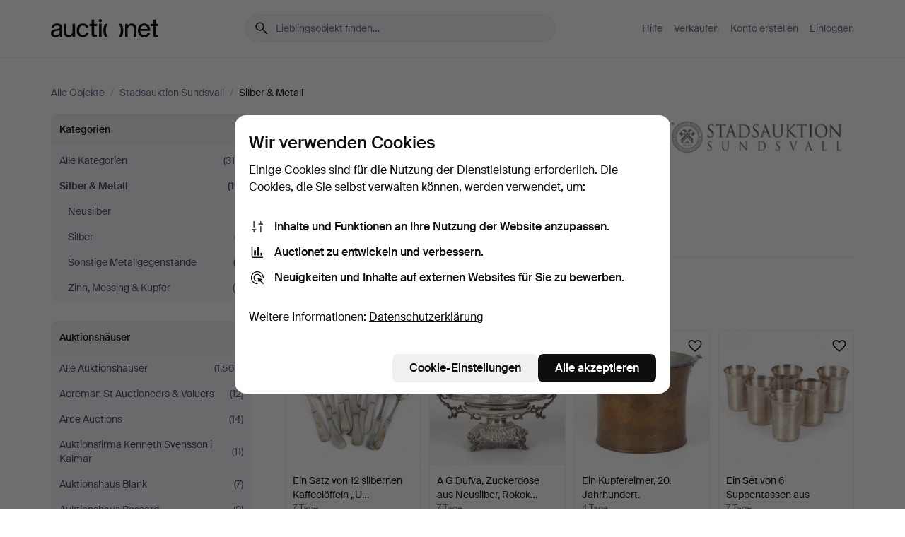

--- FILE ---
content_type: text/html; charset=utf-8
request_url: https://auctionet.com/de/search/38-silber-metall?company_id=48&order=bid_on
body_size: 21532
content:
<!DOCTYPE html><html class="env-production" data-controller="product-analytics" lang="de"><head><meta charset="utf-8" /><meta content="216fac4d1897b957894bcc955d1f75726d0f47b9" name="revision" /><meta content="width=device-width, initial-scale=1, viewport-fit=cover" name="viewport" /><meta name="csrf-param" content="authenticity_token" />
<meta name="csrf-token" content="-hOTZTtLu_n6Ear9NCXq6v6OW_RuCU0vr_v_dNWrwi3Fkh3X7JPCAmt3bo0i5aW8Xk1Ibyii-FDCf773jsrYkw" /><meta content="Bei Auctionet finden Sie Online-Auktionen mit Einrichtungsgegenständen, Design, Kunst und Alltagsantiquitäten. Wir vereinen Europas Auktionshäuser. Bieten Sie noch heute bei einer Auktion mit." name="description" /><meta content="Auctionet" property="og:site_name" /><meta content="https://assets.auctionet.com/apple-touch-icon.png" property="og:image" /><meta name="apple-itunes-app" content="app-id=762437955" /><link href="https://auctionet.com/de/search/38-silber-metall?company_id=48&amp;order=bid_on" rel="canonical" /><link href="https://auctionet.com/sv/search/38-silber-metall?company_id=48&amp;order=bid_on" hreflang="sv" rel="alternate" /><link href="https://auctionet.com/en/search/38-silber-metall?company_id=48&amp;order=bid_on" hreflang="en" rel="alternate" /><link href="https://auctionet.com/de/search/38-silber-metall?company_id=48&amp;order=bid_on" hreflang="de" rel="alternate" /><link href="https://auctionet.com/es/search/38-silber-metall?company_id=48&amp;order=bid_on" hreflang="es" rel="alternate" /><link href="https://auctionet.com/fi/search/38-silber-metall?company_id=48&amp;order=bid_on" hreflang="fi" rel="alternate" /><link href="https://auctionet.com/da/search/38-silber-metall?company_id=48&amp;order=bid_on" hreflang="da" rel="alternate" /><link rel="stylesheet" href="https://assets.auctionet.com/assets/suisse-505d48d553fe8e29260856637e9959b117641ea8cddf6f14a40d304f7b5e6311.css" /><link rel="stylesheet" href="https://assets.auctionet.com/assets/riccione-3d8813f9cb3bdc85f2aeb0e6875e4a33e03ec13275150d2c55b038fe96a12241.css" /><link href="/favicon.ico" rel="shortcut icon" /><link href="/apple-touch-icon.png" rel="apple-touch-icon" /><link href="https://mastodon.social/@auctionet" rel="me" /><title>Silber &amp; Metall bei Stadsauktion Sundsvall - Auctionet</title><link rel="stylesheet" href="https://assets.auctionet.com/assets/public_theme_auctionet-41d7fd521c30ff1732774a7a793ceaee4c2dcfc86c32f9e181ea69e72102dca6.css" data-turbo-track="reload" /><script>document.documentElement.classList.add("supports-js");</script><script src="https://js.honeybadger.io/v6.11/honeybadger.min.js"></script><script>window.Auctionet = window.Auctionet || {}
Auctionet.turboDrive = true
Auctionet.env = "production"
Auctionet.timeZone = "Eastern Time (US \u0026 Canada)"
Auctionet.onTouchDevice = false

Auctionet.loginPath = "/de/login"
Auctionet.topicastWebsocketUrl = "wss://topicast.auctionet.com/api/broadcast"
Auctionet.liveBiddingFrontendBaseUrl = "https://live-bidding.auctionet.com"

Auctionet.alert = function(opts) {
  if (Auctionet.env !== "production") {
    console.log("Auctionet.alert called with:")
    console.log(JSON.stringify(opts))
  }
  // NOTE: The apps will display browser alerts and know how to parse this
  //       separator format to display the title and message.
  alert(opts.title + "\n\n" + opts.message);
}
Auctionet.callbacksFromApp = {}
Auctionet.posthogAPIHost = "https://eu.i.posthog.com"
Auctionet.posthogAPIKey = "phc_MSlY1ldl6MfmQLmgw6NrIWiuBiFZUzOw00pfT58klVZ"
Auctionet.googleMapsJSApiKey = "AIzaSyBVrEZjPG5-HQns71ONoSkCLxCYW9U8kuc"</script><script>Auctionet.inAppShell = false
Auctionet.googleTagID = "G-6CPP26E9KE"
Auctionet.googleTagManagerID = "GTM-MZXZSW"
Auctionet.customerioSiteID = "53bb414e6c6ea567c2c2"
Auctionet.pinterestTagID = "2613870643713"
Auctionet.metaPixelID = "2058709570997361"</script><script>// To be used with the meta pixel
Auctionet.facebookEventId = "16ecd8ad-7d55-40fe-a2f7-556740458f0c"</script><script>if (Auctionet.env === "production" && window.Honeybadger) {
  Honeybadger.configure({
    apiKey: "hbp_PySSEmPVWjRn21au5idiu0oyPDewth0k4dgI",
    environment: "production",
    enableUncaught: false,
    enableUnhandledRejection: false,
    endpoint: "https://eu-api.honeybadger.io",
  });

  Honeybadger.setContext({
    user_id: null,
    tags: "Marketplace",
  });

  Honeybadger.beforeNotify((notice) => {
    if ([
      "In 'f.getEntriesByType(\"navigation\")', 'f.getEntriesByType' is undefined", // https://caniuse.com/mdn-api_performance_getentriesbytype
      "Can't find variable: AbortController", "AbortController is not defined", // https://caniuse.com/mdn-api_abortcontroller_abortcontroller
      "Navigator.sendBeacon: Beacon URL file:///", // Ignore errors in locally saved files.
      "Beacon URL /cdn-cgi/rum? must be either http:// or https://.", // Ignore errors in locally saved files.
    ].some((message) => notice.message.includes(message))) {
      return false;
    }

    if ([
      "AppleBot", "Applebot", "applebot" // https://support.apple.com/en-us/HT204683 can not access translations
    ].some((substring) => navigator.userAgent.includes(substring))) {
      return false;
    }

    if (notice.url.startsWith("file:///")) { // Ignore errors in locally saved files.
      return false;
    }

    // Ignore PaymentIQ third-party JS errors in a specific place.
    if (
      notice.stack.includes('node_modules/paymentiq-cashier-bootstrapper/dist/cashier.js') && [
        "Cannot read properties of null (reading 'attributes')",
        "null is not an object (evaluating 'document.querySelector(\".piq-cashier-wrapper\").attributes')"
      ].some((substring) => notice.message.includes(substring))
    ) {
      return false;
    }
  });
}</script><script data-turbo-track="reload" src="https://assets.auctionet.com/translations-59343bffe38a796ed8648cfbd516b4cf3fea4869.js"></script><script src="https://assets.auctionet.com/assets/public-40796c36aad044bfcf2a94eb422a7a5e8a439347ca26fb9fbf734d2fc3b060df.js" data-turbo-track="reload"></script></head><body><header class="site-header hide-in-print test-site-header" data-controller="toggle"><div class="site-header__main"><div class="width-container"><div class="site-header__inner"><div class="site-header__top"><div class="site-header__logo"><a href="/de"><span aria-hidden="true" class="svg"><span class="svg__auctionet-logotype"><svg viewBox="0 0 456 78" fill="#000000" xmlns="http://www.w3.org/2000/svg">
  <path d="M216.304 6.73133C216.304 3.01353 213.29 -0.00011102 209.572 -0.00011102C205.854 -0.00011102 202.841 3.01353 202.841 6.73133C202.841 10.4491 205.854 13.4628 209.572 13.4628C213.29 13.4628 216.304 10.4491 216.304 6.73133Z"/>
  <path d="M37.0516 47.0111C35.2582 48.9192 28.6963 49.8629 22.5733 50.6113C16.7536 51.358 10.9889 54.0962 10.9889 60.3194C10.9889 65.6487 14.621 68.4457 20.4686 68.4457C27.7554 68.4457 37.0516 64.3635 37.0516 53.7375V47.0111ZM37.1607 75.705L37.1624 68.2677C33.4194 74.4584 25.0401 76.9627 18.3948 76.9627C8.40173 76.9627 0 70.6337 0 60.3239C0 48.2766 8.85176 43.9012 23.7062 42.4151C34.3223 41.3331 37.0516 39.4714 37.0516 35.959C37.0516 31.0148 33.8459 27.5753 25.3479 27.5753C19.6251 27.5753 13.988 30.3997 11.9617 36.9531L2.11079 34.6694C4.55462 24.6999 13.8234 18.7554 25.766 18.7554C41.9185 18.7554 47.8294 26.4283 47.8294 35.7474V75.705H37.1607Z"/>
  <path d="M91.8616 68.3691C87.6148 74.5419 81.3692 76.9678 74.5353 76.9678C64.4499 76.9678 54.8145 71.0239 54.8145 56.9538V20.0261H65.5923V53.7017C65.5923 64.1856 69.9074 67.9465 77.9106 67.9465C84.9365 67.9465 91.7558 62.0625 91.7558 50.6377V20.0261H102.534V75.7011L91.8655 75.7084L91.8616 68.3691Z"/>
  <path d="M325.493 27.3917C329.74 21.2189 335.985 18.793 342.819 18.793C352.905 18.793 362.54 24.7369 362.54 38.8071V75.7348H351.762V42.0592C351.762 31.5752 347.447 27.8143 339.444 27.8143C332.418 27.8143 325.599 33.6983 325.599 45.1232V75.7348H314.82V20.0597L325.489 20.0524L325.493 27.3917Z"/>
  <path d="M135.413 68.2478C145.37 68.2478 148.69 60.7311 149.882 56.2598L160.775 57.92C158.646 65.7217 151.795 76.9669 135.413 76.9669C119.541 76.9669 109.102 65.382 109.102 47.8637C109.102 30.3438 119.545 18.76 135.422 18.76C151.598 18.76 157.812 29.8121 159.606 34.6275L149.544 37.9479C148.37 34.6919 145.072 27.4779 135.423 27.4779C126.072 27.4779 120.091 35.2248 120.091 47.8637C120.091 60.5033 126.067 68.249 135.413 68.249V68.2478Z"/>
  <path d="M380.2 42.2794H410.404C409.566 34.5516 404.736 27.5118 395.201 27.5118C385.868 27.5118 381.039 34.5516 380.2 42.2794ZM420.972 59.5328C418.431 67.5539 411.671 77.0017 395.303 77.0017C379.641 77.0017 369.106 65.3155 369.106 47.9944C369.106 30.479 379.237 18.7939 395.202 18.7939C411.369 18.7939 422.733 30.5803 421.298 50.4891H379.994C380.31 60.6378 386.071 68.2827 395.303 68.2827C404.939 68.2827 408.694 62.1602 410.089 58.1799L420.972 59.5328Z"/>
  <path d="M214.96 20.0258L214.96 75.7015H204.183V20.0258H214.96Z"/>
  <path d="M450.074 66.0157C451.276 66.0157 453.805 66.0196 455.38 65.9429V75.6997C454.197 75.805 450.17 75.9108 447.432 75.9108C437.614 75.9108 433.032 73.5722 433.032 63.6748V29.6857H423.846V20.0246H433.032V2.21425H443.81V20.0246H455.999L456 29.6857H443.81V60.2274C443.81 65.4324 445.787 66.0146 450.074 66.0146V66.0157Z"/>
  <path d="M189.726 65.9819C190.928 65.9819 193.456 65.9858 195.032 65.9091V75.6659C193.848 75.7712 189.821 75.877 187.084 75.877C177.265 75.877 172.683 73.5384 172.683 63.641V29.6519H163.498V19.9908H172.683V2.18044H183.461V19.9908H195.651L195.651 29.6519H183.461V60.1936C183.461 65.3986 185.438 65.9807 189.726 65.9807V65.9819Z"/>
  <path d="M241.895 75.7351C242.036 75.7351 242.113 75.575 242.025 75.4658C236.321 68.3722 233.146 58.6317 233.146 47.8981C233.146 37.1634 236.322 27.4228 242.025 20.3292C242.113 20.2195 242.037 20.0594 241.897 20.0594H229.661C224.973 28.2249 222.449 37.8429 222.449 47.8981C222.449 57.9527 224.973 67.5701 229.661 75.7351H241.895Z"/>
  <path d="M287.866 75.7351C287.726 75.7351 287.649 75.575 287.737 75.4658C293.441 68.3722 296.616 58.6317 296.616 47.8981C296.616 37.1634 293.44 27.4228 287.736 20.3292C287.648 20.2195 287.725 20.0594 287.865 20.0594H300.1C304.788 28.2249 307.313 37.8429 307.313 47.8981C307.313 57.9527 304.789 67.5701 300.101 75.7351H287.866Z"/>
</svg></span></span><span class="sr-only test-sr-only">Auctionet.com</span></a></div><div class="site-header__search-top"><form class="site-search test-site-search" data-controller="turbo-get-form site-search" data-site-search-drop-template-value="&lt;div class=&quot;site-header__search__dropdown__option js-site-search-drop-option test-active-search-option test-search-dropdown-option-active current&quot; data-event_id=&quot;&quot; data-name=&quot;Laufende&quot; data-value=&quot;active&quot;&gt;Suche unter &lt;strong&gt;laufende&lt;/strong&gt; Auktionen&lt;/div&gt;&lt;div class=&quot;site-header__search__dropdown__option js-site-search-drop-option test-search-dropdown-option-ended&quot; data-event_id=&quot;&quot; data-name=&quot;Beendete&quot; data-value=&quot;ended&quot;&gt;Suche unter &lt;strong&gt;beendete&lt;/strong&gt; Auktionen&lt;/div&gt;" action="/de/search/38-silber-metall" accept-charset="UTF-8" method="get"><div class="site-search__inner"><input type="hidden" name="event_id" value="" class="test-site-search-hidden-field" data-original-value="" data-site-search-target="eventIdField" /><input type="hidden" name="company_id" value="48" class="test-site-search-hidden-field" data-original-value="48" /><input type="hidden" name="order" value="bid_on" class="test-site-search-hidden-field" data-original-value="bid_on" /><input type="hidden" name="is" class="test-site-search-hidden-field" data-original-value="" data-site-search-target="isField" /><span aria-hidden="true" class="material-icon material-icon--name-search site-search__icon"><svg xmlns="http://www.w3.org/2000/svg" viewBox="0 0 20 20"><path d="M15.792 16.688 11.083 12q-.687.542-1.489.802t-1.615.26q-2.146 0-3.646-1.479t-1.5-3.625q0-2.125 1.5-3.635 1.5-1.511 3.646-1.511 2.125 0 3.604 1.5t1.479 3.646q0 .854-.25 1.657-.25.802-.791 1.447l4.708 4.73q.188.187.177.448-.01.26-.198.448-.208.208-.468.208-.261 0-.448-.208Zm-7.813-4.959q1.563 0 2.656-1.104 1.094-1.104 1.094-2.667 0-1.583-1.083-2.698-1.084-1.114-2.667-1.114-1.604 0-2.708 1.114-1.104 1.115-1.104 2.698 0 1.584 1.104 2.677 1.104 1.094 2.708 1.094Z"/></svg></span><input autocapitalize="off" class="form__input--search site-search__query test-search-field" name="q" placeholder="Lieblingsobjekt finden…" type="search" /><div class="site-search__scope-select-and-submit"><button class="site-search__scope-select test-search-dropdown" data-site-search-target="dropTrigger" type="button">Laufende<span aria-hidden="true" class="material-icon material-icon--name-unfold_more"><svg xmlns="http://www.w3.org/2000/svg" viewBox="0 0 20 20"><path d="M6.979 6.792q-.208-.209-.208-.459t.208-.458l2.459-2.458q.124-.125.27-.188.146-.062.292-.062t.292.062q.146.063.27.188l2.459 2.458q.208.208.208.458t-.208.459q-.188.187-.438.187t-.458-.187L10 4.667 7.896 6.771q-.208.208-.469.208-.26 0-.448-.187ZM10 16.875q-.146 0-.292-.063-.146-.062-.27-.187l-2.459-2.458q-.208-.209-.208-.459t.208-.437q.188-.209.438-.209t.458.209L10 15.396l2.104-2.125q.208-.209.469-.209.26 0 .448.209.208.187.208.437t-.208.459l-2.459 2.458q-.124.125-.27.187-.146.063-.292.063Z"/></svg></span></button><button class="button button--small site-search__submit" type="submit"><span class="site-search__submit-text">Suchen</span><span aria-hidden="true" class="material-icon material-icon--name-arrow_forward site-search__submit-icon"><svg xmlns="http://www.w3.org/2000/svg" viewBox="0 0 20 20"><path d="M9.542 15.896q-.23-.229-.23-.469 0-.239.209-.469l4.312-4.291H4.312q-.25 0-.458-.198-.208-.198-.208-.469 0-.271.208-.469.208-.198.458-.198h9.521L9.521 5.062q-.209-.229-.209-.479 0-.25.23-.479.229-.208.458-.208t.458.208l5.313 5.334q.146.124.208.27.063.146.063.292t-.063.292q-.062.146-.208.27l-5.313 5.334q-.229.208-.458.208t-.458-.208Z"/></svg></span></button></div></div></form></div><div class="site-header__nav-top"><nav class="site-nav"><ul class="site-nav__list"><li class="site-nav__item"><a class="site-nav__link" href="/de/help">Hilfe</a></li><li class="site-nav__item"><a class="site-nav__link" href="/de/sell">Verkaufen</a></li><li class="site-nav__item"><a class="site-nav__link" href="/de/signup?go_to=%2Fde%2Fsearch%2F38-silber-metall%3Fcompany_id%3D48%26order%3Dbid_on&amp;signup_company_id=48">Konto erstellen</a></li><li class="site-nav__item"><a class="site-nav__link" href="/de/login?go_to=%2Fde%2Fsearch%2F38-silber-metall%3Fcompany_id%3D48%26order%3Dbid_on">Einloggen</a></li></ul></nav></div><div class="site-header__toggle-buttons"><button aria-expanded="false" class="site-header__toggle-menu" data-action="toggle#toggle" data-toggle-id-param="site-header-nav-bottom" data-toggle-target="trigger" id="site-header-toggle-nav-bottom"><span class="site-header__toggle-menu--menu"><span aria-hidden="true" class="material-icon material-icon--name-menu"><svg xmlns="http://www.w3.org/2000/svg" viewBox="0 0 20 20"><path d="M3.375 14.688q-.271 0-.469-.198-.198-.198-.198-.469 0-.25.198-.459.198-.208.469-.208h13.25q.271 0 .469.208.198.209.198.459 0 .271-.198.469-.198.198-.469.198Zm0-4.021q-.271 0-.469-.198-.198-.198-.198-.469 0-.271.198-.469.198-.198.469-.198h13.25q.271 0 .469.198.198.198.198.469 0 .271-.198.469-.198.198-.469.198Zm0-4.021q-.271 0-.469-.208-.198-.209-.198-.459 0-.271.198-.469.198-.198.469-.198h13.25q.271 0 .469.198.198.198.198.469 0 .25-.198.459-.198.208-.469.208Z"/></svg></span></span><span class="site-header__toggle-menu--close"><span aria-hidden="true" class="material-icon material-icon--name-close"><svg xmlns="http://www.w3.org/2000/svg" viewBox="0 0 20 20"><path d="m10 10.938-4.167 4.166q-.187.188-.448.188-.26 0-.468-.209-.209-.208-.209-.468 0-.261.209-.469L9.062 10 4.896 5.833q-.188-.187-.188-.458t.209-.479q.208-.208.468-.208.261 0 .469.208L10 9.062l4.167-4.166q.187-.188.458-.198.271-.01.479.198.208.208.208.469 0 .26-.208.468L10.938 10l4.166 4.167q.188.187.198.448.01.26-.198.468-.208.209-.469.209-.26 0-.468-.209Z"/></svg></span></span></button></div></div><div class="site-header__nav-bottom" data-toggle-hidden="true" data-toggle-target="visibleWhenExpanded" id="site-header-nav-bottom"><nav class="site-nav"><ul class="site-nav__list"><li class="site-nav__item"><a class="site-nav__link" href="/de/help">Hilfe</a></li><li class="site-nav__item"><a class="site-nav__link" href="/de/sell">Verkaufen</a></li><li class="site-nav__item"><a class="site-nav__link" href="/de/signup?go_to=%2Fde%2Fsearch%2F38-silber-metall%3Fcompany_id%3D48%26order%3Dbid_on&amp;signup_company_id=48">Konto erstellen</a></li><li class="site-nav__item"><a class="site-nav__link" href="/de/login?go_to=%2Fde%2Fsearch%2F38-silber-metall%3Fcompany_id%3D48%26order%3Dbid_on">Einloggen</a></li></ul></nav></div><div class="site-header__search-bottom" data-toggle-hidden="false" data-toggle-target="" id="site-header-search-bottom"><form class="site-search test-site-search" data-controller="turbo-get-form site-search" data-site-search-drop-template-value="&lt;div class=&quot;site-header__search__dropdown__option js-site-search-drop-option test-active-search-option test-search-dropdown-option-active current&quot; data-event_id=&quot;&quot; data-name=&quot;Laufende&quot; data-value=&quot;active&quot;&gt;Suche unter &lt;strong&gt;laufende&lt;/strong&gt; Auktionen&lt;/div&gt;&lt;div class=&quot;site-header__search__dropdown__option js-site-search-drop-option test-search-dropdown-option-ended&quot; data-event_id=&quot;&quot; data-name=&quot;Beendete&quot; data-value=&quot;ended&quot;&gt;Suche unter &lt;strong&gt;beendete&lt;/strong&gt; Auktionen&lt;/div&gt;" action="/de/search/38-silber-metall" accept-charset="UTF-8" method="get"><div class="site-search__inner"><input type="hidden" name="event_id" value="" class="test-site-search-hidden-field" data-original-value="" data-site-search-target="eventIdField" /><input type="hidden" name="company_id" value="48" class="test-site-search-hidden-field" data-original-value="48" /><input type="hidden" name="order" value="bid_on" class="test-site-search-hidden-field" data-original-value="bid_on" /><input type="hidden" name="is" class="test-site-search-hidden-field" data-original-value="" data-site-search-target="isField" /><span aria-hidden="true" class="material-icon material-icon--name-search site-search__icon"><svg xmlns="http://www.w3.org/2000/svg" viewBox="0 0 20 20"><path d="M15.792 16.688 11.083 12q-.687.542-1.489.802t-1.615.26q-2.146 0-3.646-1.479t-1.5-3.625q0-2.125 1.5-3.635 1.5-1.511 3.646-1.511 2.125 0 3.604 1.5t1.479 3.646q0 .854-.25 1.657-.25.802-.791 1.447l4.708 4.73q.188.187.177.448-.01.26-.198.448-.208.208-.468.208-.261 0-.448-.208Zm-7.813-4.959q1.563 0 2.656-1.104 1.094-1.104 1.094-2.667 0-1.583-1.083-2.698-1.084-1.114-2.667-1.114-1.604 0-2.708 1.114-1.104 1.115-1.104 2.698 0 1.584 1.104 2.677 1.104 1.094 2.708 1.094Z"/></svg></span><input autocapitalize="off" class="form__input--search site-search__query test-search-field" name="q" placeholder="Lieblingsobjekt finden…" type="search" /><div class="site-search__scope-select-and-submit"><button class="site-search__scope-select test-search-dropdown" data-site-search-target="dropTrigger" type="button">Laufende<span aria-hidden="true" class="material-icon material-icon--name-unfold_more"><svg xmlns="http://www.w3.org/2000/svg" viewBox="0 0 20 20"><path d="M6.979 6.792q-.208-.209-.208-.459t.208-.458l2.459-2.458q.124-.125.27-.188.146-.062.292-.062t.292.062q.146.063.27.188l2.459 2.458q.208.208.208.458t-.208.459q-.188.187-.438.187t-.458-.187L10 4.667 7.896 6.771q-.208.208-.469.208-.26 0-.448-.187ZM10 16.875q-.146 0-.292-.063-.146-.062-.27-.187l-2.459-2.458q-.208-.209-.208-.459t.208-.437q.188-.209.438-.209t.458.209L10 15.396l2.104-2.125q.208-.209.469-.209.26 0 .448.209.208.187.208.437t-.208.459l-2.459 2.458q-.124.125-.27.187-.146.063-.292.063Z"/></svg></span></button><button class="button button--small site-search__submit" type="submit"><span class="site-search__submit-text">Suchen</span><span aria-hidden="true" class="material-icon material-icon--name-arrow_forward site-search__submit-icon"><svg xmlns="http://www.w3.org/2000/svg" viewBox="0 0 20 20"><path d="M9.542 15.896q-.23-.229-.23-.469 0-.239.209-.469l4.312-4.291H4.312q-.25 0-.458-.198-.208-.198-.208-.469 0-.271.208-.469.208-.198.458-.198h9.521L9.521 5.062q-.209-.229-.209-.479 0-.25.23-.479.229-.208.458-.208t.458.208l5.313 5.334q.146.124.208.27.063.146.063.292t-.063.292q-.062.146-.208.27l-5.313 5.334q-.229.208-.458.208t-.458-.208Z"/></svg></span></button></div></div></form></div></div></div></div></header><div class="site-content"><div class="width-container"><noscript><div class="message message--centered message--outside-content-box message--alert test-message-alert "><span aria-hidden="true" class="material-icon material-icon--name-warning material-icon--yellow vertical-align-middle "><svg xmlns="http://www.w3.org/2000/svg" viewBox="0 0 20 20"><path d="M10.021 10.458Zm-7.083 6.625q-.459 0-.698-.395-.24-.396-.011-.792L9.312 3.688q.25-.396.688-.396.438 0 .688.396l7.083 12.208q.229.396-.011.792-.239.395-.698.395Zm7.083-8.562q-.271 0-.469.198-.198.198-.198.469v2.75q0 .25.198.458.198.208.469.208.271 0 .469-.208.198-.208.198-.458v-2.75q0-.271-.198-.469-.198-.198-.469-.198Zm0 6.312q.291 0 .5-.208.208-.208.208-.5 0-.292-.208-.5-.209-.208-.5-.208-.292 0-.5.208-.209.208-.209.5 0 .292.209.5.208.208.5.208Zm-6.167.917h12.292L10 5.167Z"/></svg></span> Guten Tag, JavaScript scheint deaktiviert zu sein. Ohne JavaScript steht Ihnen allerdings nicht die volle Funktionalität dieser Website zur Verfügung.</div></noscript><ul class="breadcrumbs hide-in-print test-breadcrumbs breadcrumbs--unimportant" itemscope="" itemtype="http://schema.org/BreadcrumbList"><li itemprop="itemListElement" itemscope="itemscope" itemtype="http://schema.org/ListItem"><a itemprop="item" href="/de/search"><span itemprop="name">Alle Objekte</span></a><meta content="1" itemprop="position" /></li><li><span class="divider"> / </span></li><li itemprop="itemListElement" itemscope="itemscope" itemtype="http://schema.org/ListItem"><a itemprop="item" href="/de/search?company_id=48"><span itemprop="name">Stadsauktion Sundsvall</span></a><meta content="2" itemprop="position" /></li><li><span class="divider"> / </span></li><li class="active" itemprop="itemListElement" itemscope="itemscope" itemtype="http://schema.org/ListItem"><span><span itemprop="name">Silber &amp; Metall</span></span><meta content="3" itemprop="position" /></li></ul><div class="site-content__inner site-content__inner--marginless-on-small-displays"><h1 class="sr-only">Silber &amp; Metall bei Stadsauktion Sundsvall</h1><script>(function() {
  var path = "/de/my/saved_searches?category_id=38-silber-metall\u0026company_id=48\u0026order=bid_on\u0026toggle=true"
  var addErrorMessage = "Ihre Suche konnte nicht gespeichert werden. Versuchen Sie es nochmals."
  var removeErrorMessage = "Ihre gespeicherte Suche konnte nicht gelöscht werden. Bitte versuchen Sie es nochmals."

  Auctionet.callbacksFromApp.saveSearch = function() {
    if (!Auctionet.isBuyerLoggedIn) {
      Auctionet.postMessageToApp({ action: "undoTogglingSaveSearch" });
      Auctionet.showLoginThatPerformsAction("save");
      return;
    }

    $.ajax({ url: path, method: "post", error: function() {
      Auctionet.postMessageToApp({ action: "errorTogglingSaveSearch", params: { message: addErrorMessage } });
    }});
  };

  Auctionet.callbacksFromApp.unsaveSearch = function() {
    $.ajax({ url: path, method: "delete", error: function() {
      Auctionet.postMessageToApp({ action: "errorTogglingSaveSearch", params: { message: removeErrorMessage } });
    }});

    // If you go from the list of saved searches to a saved search, then un-save it and then go back, that list should update.
    Turbo.clearCache();
  };
})();</script><div data-controller="toggle-class" data-toggle-class-toggle-class-value="search-page__filters--visible-on-small-displays"><a class="search-page__filter-toggle site-content__inner--marginless-on-small-displays__padded-away-from-margin" data-action="toggle-class#toggle" href="#"><span aria-hidden="true" class="material-icon material-icon--name-filter_alt vertical-align-middle"><svg xmlns="http://www.w3.org/2000/svg" viewBox="0 0 20 20"><path d="M11.25 10.688v4.833q0 .312-.208.521-.209.208-.521.208H9.479q-.312 0-.521-.208-.208-.209-.208-.521v-4.833L4.083 4.771q-.229-.333-.062-.677.167-.344.562-.344h10.834q.395 0 .562.344.167.344-.062.677ZM10 10.125l3.958-5.042H6.042Zm0 0Z"/></svg></span> <span class="hide-in-apps">Filtrieren</span><span class="only-show-in-apps">Filtrieren und sortieren</span></a><div class="menu-box-container"><div class="menu-box-container__filters search-page__filters test-facets" data-toggle-class-target="target"><nav class="menu-box" data-controller="toggle-class" data-toggle-class-target="target" data-toggle-class-toggle-class-value="is-expanded"><h2 class="menu-box__header" data-action="click-&gt;toggle-class#toggle">Kategorien<span aria-hidden="true" class="material-icon material-icon--name-expand_more box-toggle"><svg xmlns="http://www.w3.org/2000/svg" viewBox="0 0 20 20"><path d="M10 12.208q-.146 0-.292-.052t-.27-.198L5.75 8.292q-.188-.209-.177-.49.01-.281.198-.469.229-.208.479-.198.25.011.458.198L10 10.646l3.312-3.292q.188-.208.438-.208t.479.208q.209.208.209.479t-.209.459l-3.667 3.666q-.124.146-.27.198-.146.052-.292.052Z"/></svg></span></h2><ul class="menu-box__items"><li class="menu-box__item menu-box__item--all"><a class="menu-box__link" href="/de/search?company_id=48&amp;order=bid_on"><span class="menu-box__link__text">Alle Kategorien</span> <span class="menu-box__link__count">(310)</span></a></li><li class="menu-box__item is-active"><a class="menu-box__link" href="/de/search/38-silber-metall?company_id=48&amp;order=bid_on"><span class="menu-box__link__text">Silber &amp; Metall</span> <span class="menu-box__link__count">(19)</span></a><ul class="menu-box__children"><li class="menu-box__item"><a class="menu-box__link" href="/de/search/213-neusilber?company_id=48&amp;order=bid_on"><span class="menu-box__link__text">Neusilber</span> <span class="menu-box__link__count">(1)</span></a></li><li class="menu-box__item"><a class="menu-box__link" href="/de/search/39-silber?company_id=48&amp;order=bid_on"><span class="menu-box__link__text">Silber</span> <span class="menu-box__link__count">(7)</span></a></li><li class="menu-box__item"><a class="menu-box__link" href="/de/search/40-sonstige-metallgegenstande?company_id=48&amp;order=bid_on"><span class="menu-box__link__text">Sonstige Metallgegenstände</span> <span class="menu-box__link__count">(3)</span></a></li><li class="menu-box__item"><a class="menu-box__link" href="/de/search/41-zinn-messing-kupfer?company_id=48&amp;order=bid_on"><span class="menu-box__link__text">Zinn, Messing &amp; Kupfer</span> <span class="menu-box__link__count">(8)</span></a></li></ul></li></ul></nav><nav class="menu-box test-search-companies-box" data-controller="toggle-class" data-toggle-class-target="target" data-toggle-class-toggle-class-value="is-expanded"><h2 class="menu-box__header" data-action="click-&gt;toggle-class#toggle">Auktionshäuser<span aria-hidden="true" class="material-icon material-icon--name-expand_more box-toggle"><svg xmlns="http://www.w3.org/2000/svg" viewBox="0 0 20 20"><path d="M10 12.208q-.146 0-.292-.052t-.27-.198L5.75 8.292q-.188-.209-.177-.49.01-.281.198-.469.229-.208.479-.198.25.011.458.198L10 10.646l3.312-3.292q.188-.208.438-.208t.479.208q.209.208.209.479t-.209.459l-3.667 3.666q-.124.146-.27.198-.146.052-.292.052Z"/></svg></span></h2><ul class="menu-box__items"><li class="menu-box__item menu-box__item--all"><a class="menu-box__link" href="/de/search/38-silber-metall?order=bid_on"><span class="menu-box__link__text">Alle Auktionshäuser</span> <span class="menu-box__link__count">(1.568)</span></a></li><li class="menu-box__item"><a class="menu-box__link" href="/de/search/38-silber-metall?company_id=414&amp;order=bid_on"><span class="menu-box__link__text">Acreman St Auctioneers &amp; Valuers</span> <span class="menu-box__link__count">(12)</span></a></li><li class="menu-box__item"><a class="menu-box__link" href="/de/search/38-silber-metall?company_id=491&amp;order=bid_on"><span class="menu-box__link__text">Arce Auctions</span> <span class="menu-box__link__count">(14)</span></a></li><li class="menu-box__item"><a class="menu-box__link" href="/de/search/38-silber-metall?company_id=398&amp;order=bid_on"><span class="menu-box__link__text">Auktionsfirma Kenneth Svensson i Kalmar</span> <span class="menu-box__link__count">(11)</span></a></li><li class="menu-box__item"><a class="menu-box__link" href="/de/search/38-silber-metall?company_id=90&amp;order=bid_on"><span class="menu-box__link__text">Auktionshaus Blank</span> <span class="menu-box__link__count">(7)</span></a></li><li class="menu-box__item"><a class="menu-box__link" href="/de/search/38-silber-metall?company_id=93&amp;order=bid_on"><span class="menu-box__link__text">Auktionshaus Bossard</span> <span class="menu-box__link__count">(2)</span></a></li><li class="menu-box__item"><a class="menu-box__link" href="/de/search/38-silber-metall?company_id=408&amp;order=bid_on"><span class="menu-box__link__text">Auktionshaus Stuber&#39;s Hammerschlag</span> <span class="menu-box__link__count">(17)</span></a></li><li class="menu-box__item"><a class="menu-box__link" href="/de/search/38-silber-metall?company_id=1&amp;order=bid_on"><span class="menu-box__link__text">Auktionshuset Kolonn</span> <span class="menu-box__link__count">(41)</span></a></li><li class="menu-box__item"><a class="menu-box__link" href="/de/search/38-silber-metall?company_id=407&amp;order=bid_on"><span class="menu-box__link__text">Auktionshuset STO Bohuslän</span> <span class="menu-box__link__count">(8)</span></a></li><li class="menu-box__item"><a class="menu-box__link" href="/de/search/38-silber-metall?company_id=46&amp;order=bid_on"><span class="menu-box__link__text">Auktionshuset Thelin &amp; Johansson</span> <span class="menu-box__link__count">(26)</span></a></li><li class="menu-box__item"><a class="menu-box__link" href="/de/search/38-silber-metall?company_id=411&amp;order=bid_on"><span class="menu-box__link__text">Auktionshuset Thörner &amp; Ek</span> <span class="menu-box__link__count">(28)</span></a></li><li class="menu-box__item"><a class="menu-box__link" href="/de/search/38-silber-metall?company_id=487&amp;order=bid_on"><span class="menu-box__link__text">Auktionskammaren Sydost Kalmar</span> <span class="menu-box__link__count">(14)</span></a></li><li class="menu-box__item"><a class="menu-box__link" href="/de/search/38-silber-metall?company_id=324&amp;order=bid_on"><span class="menu-box__link__text">Auktionsmagasinet Vänersborg</span> <span class="menu-box__link__count">(15)</span></a></li><li class="menu-box__item"><a class="menu-box__link" href="/de/search/38-silber-metall?company_id=6&amp;order=bid_on"><span class="menu-box__link__text">Auktionsverket Engelholm</span> <span class="menu-box__link__count">(2)</span></a></li><li class="menu-box__item"><a class="menu-box__link" href="/de/search/38-silber-metall?company_id=223&amp;order=bid_on"><span class="menu-box__link__text">Balclis</span> <span class="menu-box__link__count">(23)</span></a></li><li class="menu-box__item"><a class="menu-box__link" href="/de/search/38-silber-metall?company_id=248&amp;order=bid_on"><span class="menu-box__link__text">Barcelona Auctions</span> <span class="menu-box__link__count">(135)</span></a></li><li class="menu-box__item"><a class="menu-box__link" href="/de/search/38-silber-metall?company_id=566&amp;order=bid_on"><span class="menu-box__link__text">Bidstrup Auktioner</span> <span class="menu-box__link__count">(7)</span></a></li><li class="menu-box__item"><a class="menu-box__link" href="/de/search/38-silber-metall?company_id=365&amp;order=bid_on"><span class="menu-box__link__text">Bishop &amp; Miller</span> <span class="menu-box__link__count">(18)</span></a></li><li class="menu-box__item"><a class="menu-box__link" href="/de/search/38-silber-metall?company_id=323&amp;order=bid_on"><span class="menu-box__link__text">Björnssons Auktionskammare</span> <span class="menu-box__link__count">(21)</span></a></li><li class="menu-box__item"><a class="menu-box__link" href="/de/search/38-silber-metall?company_id=325&amp;order=bid_on"><span class="menu-box__link__text">Borås Auktionshall</span> <span class="menu-box__link__count">(6)</span></a></li><li class="menu-box__item"><a class="menu-box__link" href="/de/search/38-silber-metall?company_id=320&amp;order=bid_on"><span class="menu-box__link__text">Chalkwell Auctions</span> <span class="menu-box__link__count">(9)</span></a></li><li class="menu-box__item"><a class="menu-box__link" href="/de/search/38-silber-metall?company_id=112&amp;order=bid_on"><span class="menu-box__link__text">Crafoord Auktioner Lund</span> <span class="menu-box__link__count">(12)</span></a></li><li class="menu-box__item"><a class="menu-box__link" href="/de/search/38-silber-metall?company_id=283&amp;order=bid_on"><span class="menu-box__link__text">Crafoord Auktioner Malmö</span> <span class="menu-box__link__count">(17)</span></a></li><li class="menu-box__item"><a class="menu-box__link" href="/de/search/38-silber-metall?company_id=232&amp;order=bid_on"><span class="menu-box__link__text">Crafoord Auktioner Stockholm</span> <span class="menu-box__link__count">(11)</span></a></li><li class="menu-box__item"><a class="menu-box__link" href="/de/search/38-silber-metall?company_id=189&amp;order=bid_on"><span class="menu-box__link__text">Ekenbergs</span> <span class="menu-box__link__count">(48)</span></a></li><li class="menu-box__item"><a class="menu-box__link" href="/de/search/38-silber-metall?company_id=405&amp;order=bid_on"><span class="menu-box__link__text">Formstad Auktioner</span> <span class="menu-box__link__count">(78)</span></a></li><li class="menu-box__item"><a class="menu-box__link" href="/de/search/38-silber-metall?company_id=4&amp;order=bid_on"><span class="menu-box__link__text">Garpenhus Auktioner</span> <span class="menu-box__link__count">(7)</span></a></li><li class="menu-box__item"><a class="menu-box__link" href="/de/search/38-silber-metall?company_id=447&amp;order=bid_on"><span class="menu-box__link__text">Gomér &amp; Andersson Jönköping</span> <span class="menu-box__link__count">(50)</span></a></li><li class="menu-box__item"><a class="menu-box__link" href="/de/search/38-silber-metall?company_id=9&amp;order=bid_on"><span class="menu-box__link__text">Gomér &amp; Andersson Linköping</span> <span class="menu-box__link__count">(19)</span></a></li><li class="menu-box__item"><a class="menu-box__link" href="/de/search/38-silber-metall?company_id=95&amp;order=bid_on"><span class="menu-box__link__text">Gomér &amp; Andersson Norrköping</span> <span class="menu-box__link__count">(19)</span></a></li><li class="menu-box__item"><a class="menu-box__link" href="/de/search/38-silber-metall?company_id=234&amp;order=bid_on"><span class="menu-box__link__text">Gomér &amp; Andersson Nyköping</span> <span class="menu-box__link__count">(15)</span></a></li><li class="menu-box__item"><a class="menu-box__link" href="/de/search/38-silber-metall?company_id=10&amp;order=bid_on"><span class="menu-box__link__text">Göteborgs Auktionsverk</span> <span class="menu-box__link__count">(20)</span></a></li><li class="menu-box__item"><a class="menu-box__link" href="/de/search/38-silber-metall?company_id=231&amp;order=bid_on"><span class="menu-box__link__text">Halmstads Auktionskammare</span> <span class="menu-box__link__count">(89)</span></a></li><li class="menu-box__item"><a class="menu-box__link" href="/de/search/38-silber-metall?company_id=326&amp;order=bid_on"><span class="menu-box__link__text">Handelslagret Auktionsservice</span> <span class="menu-box__link__count">(4)</span></a></li><li class="menu-box__item"><a class="menu-box__link" href="/de/search/38-silber-metall?company_id=11&amp;order=bid_on"><span class="menu-box__link__text">Helsingborgs Auktionskammare</span> <span class="menu-box__link__count">(73)</span></a></li><li class="menu-box__item"><a class="menu-box__link" href="/de/search/38-silber-metall?company_id=227&amp;order=bid_on"><span class="menu-box__link__text">Hälsinglands Auktionsverk</span> <span class="menu-box__link__count">(8)</span></a></li><li class="menu-box__item"><a class="menu-box__link" href="/de/search/38-silber-metall?company_id=152&amp;order=bid_on"><span class="menu-box__link__text">Höganäs Auktionsverk</span> <span class="menu-box__link__count">(9)</span></a></li><li class="menu-box__item"><a class="menu-box__link" href="/de/search/38-silber-metall?company_id=224&amp;order=bid_on"><span class="menu-box__link__text">Höörs Auktionshall</span> <span class="menu-box__link__count">(9)</span></a></li><li class="menu-box__item"><a class="menu-box__link" href="/de/search/38-silber-metall?company_id=49&amp;order=bid_on"><span class="menu-box__link__text">Kalmar Auktionsverk</span> <span class="menu-box__link__count">(33)</span></a></li><li class="menu-box__item"><a class="menu-box__link" href="/de/search/38-silber-metall?company_id=243&amp;order=bid_on"><span class="menu-box__link__text">Karlstad Hammarö Auktionsverk</span> <span class="menu-box__link__count">(71)</span></a></li><li class="menu-box__item"><a class="menu-box__link" href="/de/search/38-silber-metall?company_id=222&amp;order=bid_on"><span class="menu-box__link__text">Kunst- und Auktionshaus Kleinhenz</span> <span class="menu-box__link__count">(14)</span></a></li><li class="menu-box__item"><a class="menu-box__link" href="/de/search/38-silber-metall?company_id=225&amp;order=bid_on"><span class="menu-box__link__text">Laholms Auktionskammare</span> <span class="menu-box__link__count">(12)</span></a></li><li class="menu-box__item"><a class="menu-box__link" href="/de/search/38-silber-metall?company_id=319&amp;order=bid_on"><span class="menu-box__link__text">Lawrences Auctioneers</span> <span class="menu-box__link__count">(33)</span></a></li><li class="menu-box__item"><a class="menu-box__link" href="/de/search/38-silber-metall?company_id=322&amp;order=bid_on"><span class="menu-box__link__text">Limhamns Auktionsbyrå</span> <span class="menu-box__link__count">(20)</span></a></li><li class="menu-box__item"><a class="menu-box__link" href="/de/search/38-silber-metall?company_id=490&amp;order=bid_on"><span class="menu-box__link__text">Lots Road Auctions</span> <span class="menu-box__link__count">(3)</span></a></li><li class="menu-box__item"><a class="menu-box__link" href="/de/search/38-silber-metall?company_id=524&amp;order=bid_on"><span class="menu-box__link__text">Markus Auktioner</span> <span class="menu-box__link__count">(42)</span></a></li><li class="menu-box__item"><a class="menu-box__link" href="/de/search/38-silber-metall?company_id=187&amp;order=bid_on"><span class="menu-box__link__text">Norrlands Auktionsverk</span> <span class="menu-box__link__count">(16)</span></a></li><li class="menu-box__item"><a class="menu-box__link" href="/de/search/38-silber-metall?company_id=404&amp;order=bid_on"><span class="menu-box__link__text">Palsgaard Kunstauktioner</span> <span class="menu-box__link__count">(38)</span></a></li><li class="menu-box__item"><a class="menu-box__link" href="/de/search/38-silber-metall?company_id=81&amp;order=bid_on"><span class="menu-box__link__text">RA Auktionsverket Norrköping</span> <span class="menu-box__link__count">(41)</span></a></li><li class="menu-box__item"><a class="menu-box__link" href="/de/search/38-silber-metall?company_id=321&amp;order=bid_on"><span class="menu-box__link__text">Roslagens Auktionsverk</span> <span class="menu-box__link__count">(17)</span></a></li><li class="menu-box__item"><a class="menu-box__link" href="/de/search/38-silber-metall?company_id=100&amp;order=bid_on"><span class="menu-box__link__text">Rumsey’s Auctioneers</span> <span class="menu-box__link__count">(2)</span></a></li><li class="menu-box__item"><a class="menu-box__link" href="/de/search/38-silber-metall?company_id=412&amp;order=bid_on"><span class="menu-box__link__text">Skånes Auktionsverk</span> <span class="menu-box__link__count">(23)</span></a></li><li class="menu-box__item is-active"><a class="menu-box__link" href="/de/search/38-silber-metall?company_id=48&amp;order=bid_on"><span class="menu-box__link__text">Stadsauktion Sundsvall</span> <span class="menu-box__link__count">(19)</span></a></li><li class="menu-box__item"><a class="menu-box__link" href="/de/search/38-silber-metall?company_id=236&amp;order=bid_on"><span class="menu-box__link__text">Stockholms Auktionsverk Düsseldorf/Neuss</span> <span class="menu-box__link__count">(2)</span></a></li><li class="menu-box__item"><a class="menu-box__link" href="/de/search/38-silber-metall?company_id=245&amp;order=bid_on"><span class="menu-box__link__text">Stockholms Auktionsverk Göteborg</span> <span class="menu-box__link__count">(5)</span></a></li><li class="menu-box__item"><a class="menu-box__link" href="/de/search/38-silber-metall?company_id=244&amp;order=bid_on"><span class="menu-box__link__text">Stockholms Auktionsverk Hamburg</span> <span class="menu-box__link__count">(9)</span></a></li><li class="menu-box__item"><a class="menu-box__link" href="/de/search/38-silber-metall?company_id=241&amp;order=bid_on"><span class="menu-box__link__text">Stockholms Auktionsverk Helsingborg</span> <span class="menu-box__link__count">(22)</span></a></li><li class="menu-box__item"><a class="menu-box__link" href="/de/search/38-silber-metall?company_id=242&amp;order=bid_on"><span class="menu-box__link__text">Stockholms Auktionsverk Helsinki</span> <span class="menu-box__link__count">(4)</span></a></li><li class="menu-box__item"><a class="menu-box__link" href="/de/search/38-silber-metall?company_id=237&amp;order=bid_on"><span class="menu-box__link__text">Stockholms Auktionsverk Köln</span> <span class="menu-box__link__count">(1)</span></a></li><li class="menu-box__item"><a class="menu-box__link" href="/de/search/38-silber-metall?company_id=239&amp;order=bid_on"><span class="menu-box__link__text">Stockholms Auktionsverk Magasin 5</span> <span class="menu-box__link__count">(48)</span></a></li><li class="menu-box__item"><a class="menu-box__link" href="/de/search/38-silber-metall?company_id=246&amp;order=bid_on"><span class="menu-box__link__text">Stockholms Auktionsverk Malmö</span> <span class="menu-box__link__count">(3)</span></a></li><li class="menu-box__item"><a class="menu-box__link" href="/de/search/38-silber-metall?company_id=240&amp;order=bid_on"><span class="menu-box__link__text">Stockholms Auktionsverk Sickla</span> <span class="menu-box__link__count">(55)</span></a></li><li class="menu-box__item"><a class="menu-box__link" href="/de/search/38-silber-metall?company_id=99&amp;order=bid_on"><span class="menu-box__link__text">Södermanlands Auktionsverk</span> <span class="menu-box__link__count">(10)</span></a></li><li class="menu-box__item"><a class="menu-box__link" href="/de/search/38-silber-metall?company_id=450&amp;order=bid_on"><span class="menu-box__link__text">TOKA Auktionshus</span> <span class="menu-box__link__count">(20)</span></a></li><li class="menu-box__item"><a class="menu-box__link" href="/de/search/38-silber-metall?company_id=567&amp;order=bid_on"><span class="menu-box__link__text">Uppsala Auktionskammare</span> <span class="menu-box__link__count">(12)</span></a></li><li class="menu-box__item"><a class="menu-box__link" href="/de/search/38-silber-metall?company_id=72&amp;order=bid_on"><span class="menu-box__link__text">Växjö Auktionskammare</span> <span class="menu-box__link__count">(19)</span></a></li><li class="menu-box__item"><a class="menu-box__link" href="/de/search/38-silber-metall?company_id=527&amp;order=bid_on"><span class="menu-box__link__text">Wedevågs Auktionshus</span> <span class="menu-box__link__count">(9)</span></a></li><li class="menu-box__item"><a class="menu-box__link" href="/de/search/38-silber-metall?company_id=526&amp;order=bid_on"><span class="menu-box__link__text">Woxholt Auktioner</span> <span class="menu-box__link__count">(4)</span></a></li><li class="menu-box__item"><a class="menu-box__link" href="/de/search/38-silber-metall?company_id=562&amp;order=bid_on"><span class="menu-box__link__text">Young&#39;s Auctions</span> <span class="menu-box__link__count">(28)</span></a></li><li class="menu-box__item"><a class="menu-box__link" href="/de/search/38-silber-metall?company_id=413&amp;order=bid_on"><span class="menu-box__link__text">Örebro Stadsauktioner</span> <span class="menu-box__link__count">(29)</span></a></li></ul></nav><div class="only-show-in-apps"><form class="search-page__sort-container form form--no-margin" data-controller="turbo-get-form" action="/de/search/38-silber-metall" accept-charset="UTF-8" method="get"><input type="hidden" name="company_id" value="48" /><label class="search-page__sort-and-pagination__sort-label search-page__sort-container__label" for="order">Sortieren</label> <select name="order" id="order" class="search-page__sort-container__select" data-controller="auto-submit-on-change"><option value="bids_count_asc">Kleinste Anzahl Gebote</option>
<option value="bids_count_desc">Größte Anzahl Gebote</option>
<option value="bid_asc">Niedrigstes Gebot</option>
<option value="bid_desc">Höchstes Gebot</option>
<option selected="selected" value="bid_on">Zuletzt abgegebene Gebote</option>
<option value="end_asc_active">Bald endende Auktionen</option>
<option value="estimate_asc">Niedrigster Schätzwert</option>
<option value="estimate_desc">Höchster Schätzwert</option>
<option value="recent">Zuletzt eingegangen</option></select></form></div></div><div class="menu-box-container__main"><div class="search-page__default-header"><div class="header-and-logo hide-in-apps site-content__inner--marginless-on-small-displays__padded-away-from-margin"><div class="header-and-logo__header"><div class="header-and-logo__heading linebreak-words test-search-header-text">Silber &amp; Metall bei Stadsauktion Sundsvall</div></div><div class="header-and-logo__logo"><a href="/de/sas"><img alt="Stadsauktion Sundsvall" src="https://images.auctionet.com/uploads/mini_auction_company_bee464a31f.png" /></a></div></div><p class="site-content__inner--marginless-on-small-displays__padded-away-from-margin"><a data-is-saved-class="button--secondary is-saved" data-signup-action="save" title="Wir senden Ihnen eine E-Mail, sobalb neue Objekte eingestellt werden." class="button button--small save-search-toggle js-save-search-toggle-link js-tooltip-below" data-remote="true" rel="nofollow" data-method="post" href="/de/my/saved_searches?category_id=38-silber-metall&amp;company_id=48&amp;order=bid_on&amp;toggle=true"><span aria-hidden="true" class="material-icon material-icon--name-bookmark button__icon"><svg xmlns="http://www.w3.org/2000/svg" viewBox="0 0 20 20"><path d="M5.917 14.812 10 13.083l4.083 1.729V4.5q0-.083-.083-.167-.083-.083-.167-.083H6.167q-.084 0-.167.083-.083.084-.083.167Zm-.209 1.584q-.396.187-.76-.052-.365-.24-.365-.677V4.5q0-.667.459-1.125.458-.458 1.125-.458h7.666q.667 0 1.125.458.459.458.459 1.125v11.167q0 .437-.365.677-.364.239-.76.052L10 14.521ZM5.917 4.25h8.166H10Z"/></svg></span><span class="save-search-toggle__saved">Gespeicherte Suche löschen</span><span class="save-search-toggle__unsaved">Suche speichern</span></a></p></div><div class="tabs tabs--big"><ul class="tabs__list"><li class="tabs__list__tab tabs__list__tab--active"><a href="/de/search/38-silber-metall?company_id=48&amp;order=bid_on">Laufende Auktionen <span class="tabs__show-on-small-displays">(19)</span><div class="tabs__list__tab__subtext tabs__hide-on-small-displays">19 Objekte</div></a></li><li class="tabs__list__tab"><a class="test-ended-auctions-link" href="/de/search/38-silber-metall?company_id=48&amp;is=ended&amp;order=bid_on">Ergebnisse <div class="tabs__list__tab__subtext tabs__hide-on-small-displays">Unser Archiv mit über 4 090 000 Objekten</div></a></li></ul></div><h2 class="sr-only">Laufende Auktionen</h2><div id="results"><div class="test-search-results"><div class="search-page__sort-and-pagination hide-in-apps"><div class="search-page__sort-and-pagination__sort test-search-sort"><form class="search-page__sort-container form form--no-margin" data-controller="turbo-get-form" action="/de/search/38-silber-metall" accept-charset="UTF-8" method="get"><input type="hidden" name="company_id" value="48" /><label class="search-page__sort-and-pagination__sort-label search-page__sort-container__label" for="order">Sortieren</label> <select name="order" id="order" class="search-page__sort-container__select" data-controller="auto-submit-on-change"><option value="bids_count_asc">Kleinste Anzahl Gebote</option>
<option value="bids_count_desc">Größte Anzahl Gebote</option>
<option value="bid_asc">Niedrigstes Gebot</option>
<option value="bid_desc">Höchstes Gebot</option>
<option selected="selected" value="bid_on">Zuletzt abgegebene Gebote</option>
<option value="end_asc_active">Bald endende Auktionen</option>
<option value="estimate_asc">Niedrigster Schätzwert</option>
<option value="estimate_desc">Höchster Schätzwert</option>
<option value="recent">Zuletzt eingegangen</option></select></form></div></div><div data-react-class="ErrorBoundary" data-react-props="{&quot;items&quot;:[{&quot;id&quot;:4826864,&quot;shortTitle&quot;:&quot;Ein Satz von 12 silbernen Kaffeelöffeln „U…&quot;,&quot;longTitle&quot;:&quot;4826864. Ein Satz von 12 silbernen Kaffeelöffeln „Uppsala“, MGAB, zweite Hälfte des 20. Jahrhunderts. Gewicht 161 Gramm.&quot;,&quot;highlighted&quot;:false,&quot;catalogNumber&quot;:null,&quot;eventTitle&quot;:null,&quot;auctionId&quot;:8610759,&quot;estimate&quot;:3000,&quot;currency&quot;:&quot;SEK&quot;,&quot;showAuctionEndTime&quot;:true,&quot;auctionEndsAtTitle&quot;:&quot;Freitag 23. Januar 2026 kl. 11:50&quot;,&quot;auctionEndTime&quot;:&quot;7 Tage&quot;,&quot;auctionIsEnded&quot;:false,&quot;url&quot;:&quot;/de/4826864-ein-satz-von-12-silbernen-kaffeeloffeln-uppsala-mgab-zweite-halfte-des-20&quot;,&quot;mainImageUrl&quot;:&quot;https://images.auctionet.com/thumbs/medium_item_4826864_f54b9253e9.jpg&quot;,&quot;imageUrls&quot;:[&quot;https://images.auctionet.com/thumbs/medium_item_4826864_f54b9253e9.jpg&quot;],&quot;amountLabel&quot;:&quot;2 Gebote&quot;,&quot;amountValue&quot;:&quot;33 EUR&quot;,&quot;amountTitle&quot;:&quot;Schätzwert: 281 EUR&quot;,&quot;hasMetReserve&quot;:false,&quot;canBeFollowed&quot;:true,&quot;isFollowing&quot;:false},{&quot;id&quot;:4824386,&quot;shortTitle&quot;:&quot;A G Dufva, Zuckerdose aus Neusilber, Rokok…&quot;,&quot;longTitle&quot;:&quot;4824386. A G Dufva, Zuckerdose aus Neusilber, Rokokostil, 20. Jahrhundert.&quot;,&quot;highlighted&quot;:false,&quot;catalogNumber&quot;:null,&quot;eventTitle&quot;:null,&quot;auctionId&quot;:8607154,&quot;estimate&quot;:800,&quot;currency&quot;:&quot;SEK&quot;,&quot;showAuctionEndTime&quot;:true,&quot;auctionEndsAtTitle&quot;:&quot;Freitag 23. Januar 2026 kl. 13:08&quot;,&quot;auctionEndTime&quot;:&quot;7 Tage&quot;,&quot;auctionIsEnded&quot;:false,&quot;url&quot;:&quot;/de/4824386-a-g-dufva-zuckerdose-aus-neusilber-rokokostil-20-jahrhundert&quot;,&quot;mainImageUrl&quot;:&quot;https://images.auctionet.com/thumbs/medium_item_4824386_b7740ad127.jpg&quot;,&quot;imageUrls&quot;:[&quot;https://images.auctionet.com/thumbs/medium_item_4824386_b7740ad127.jpg&quot;,&quot;https://images.auctionet.com/thumbs/medium_item_4824386_cb902d2be0.jpg&quot;,&quot;https://images.auctionet.com/thumbs/medium_item_4824386_a9b813f471.jpg&quot;],&quot;amountLabel&quot;:&quot;1 Gebot&quot;,&quot;amountValue&quot;:&quot;29 EUR&quot;,&quot;amountTitle&quot;:&quot;Schätzwert: 75 EUR&quot;,&quot;hasMetReserve&quot;:true,&quot;canBeFollowed&quot;:true,&quot;isFollowing&quot;:false},{&quot;id&quot;:4818701,&quot;shortTitle&quot;:&quot;Ein Kupfereimer, 20. Jahrhundert.&quot;,&quot;longTitle&quot;:&quot;4818701. Ein Kupfereimer, 20. Jahrhundert.&quot;,&quot;highlighted&quot;:false,&quot;catalogNumber&quot;:null,&quot;eventTitle&quot;:null,&quot;auctionId&quot;:8598687,&quot;estimate&quot;:500,&quot;currency&quot;:&quot;SEK&quot;,&quot;showAuctionEndTime&quot;:true,&quot;auctionEndsAtTitle&quot;:&quot;Dienstag 20. Januar 2026 kl. 15:07&quot;,&quot;auctionEndTime&quot;:&quot;4 Tage&quot;,&quot;auctionIsEnded&quot;:false,&quot;url&quot;:&quot;/de/4818701-ein-kupfereimer-20-jahrhundert&quot;,&quot;mainImageUrl&quot;:&quot;https://images.auctionet.com/thumbs/medium_item_4818701_0a2efbab07.jpg&quot;,&quot;imageUrls&quot;:[&quot;https://images.auctionet.com/thumbs/medium_item_4818701_0a2efbab07.jpg&quot;,&quot;https://images.auctionet.com/thumbs/medium_item_4818701_ba66e7e1ac.jpg&quot;],&quot;amountLabel&quot;:&quot;2 Gebote&quot;,&quot;amountValue&quot;:&quot;33 EUR&quot;,&quot;amountTitle&quot;:&quot;Schätzwert: 47 EUR&quot;,&quot;hasMetReserve&quot;:true,&quot;canBeFollowed&quot;:true,&quot;isFollowing&quot;:false},{&quot;id&quot;:4827436,&quot;shortTitle&quot;:&quot;Ein Set von 6 Suppentassen aus Sterlingsil…&quot;,&quot;longTitle&quot;:&quot;4827436. Ein Set von 6 Suppentassen aus Sterlingsilber, Golden Swan, Stockholm. 20. Jahrhundert. Gewicht 156 Gramm.&quot;,&quot;highlighted&quot;:false,&quot;catalogNumber&quot;:null,&quot;eventTitle&quot;:null,&quot;auctionId&quot;:8611576,&quot;estimate&quot;:3500,&quot;currency&quot;:&quot;SEK&quot;,&quot;showAuctionEndTime&quot;:true,&quot;auctionEndsAtTitle&quot;:&quot;Freitag 23. Januar 2026 kl. 10:52&quot;,&quot;auctionEndTime&quot;:&quot;7 Tage&quot;,&quot;auctionIsEnded&quot;:false,&quot;url&quot;:&quot;/de/4827436-ein-set-von-6-suppentassen-aus-sterlingsilber-golden-swan-stockholm-20-jahrhundert&quot;,&quot;mainImageUrl&quot;:&quot;https://images.auctionet.com/thumbs/medium_item_4827436_77661546d9.jpg&quot;,&quot;imageUrls&quot;:[&quot;https://images.auctionet.com/thumbs/medium_item_4827436_77661546d9.jpg&quot;,&quot;https://images.auctionet.com/thumbs/medium_item_4827436_0c40b3bfb9.jpg&quot;],&quot;amountLabel&quot;:&quot;20 Gebote&quot;,&quot;amountValue&quot;:&quot;172 EUR&quot;,&quot;amountTitle&quot;:&quot;Schätzwert: 328 EUR&quot;,&quot;hasMetReserve&quot;:false,&quot;canBeFollowed&quot;:true,&quot;isFollowing&quot;:false},{&quot;id&quot;:4826903,&quot;shortTitle&quot;:&quot;Eine Blechdose, GAB, erste Hälfte des 20. …&quot;,&quot;longTitle&quot;:&quot;4826903. Eine Blechdose, GAB, erste Hälfte des 20. Jahrhunderts.&quot;,&quot;highlighted&quot;:false,&quot;catalogNumber&quot;:null,&quot;eventTitle&quot;:null,&quot;auctionId&quot;:8610841,&quot;estimate&quot;:800,&quot;currency&quot;:&quot;SEK&quot;,&quot;showAuctionEndTime&quot;:true,&quot;auctionEndsAtTitle&quot;:&quot;Freitag 23. Januar 2026 kl. 12:04&quot;,&quot;auctionEndTime&quot;:&quot;7 Tage&quot;,&quot;auctionIsEnded&quot;:false,&quot;url&quot;:&quot;/de/4826903-eine-blechdose-gab-erste-halfte-des-20-jahrhunderts&quot;,&quot;mainImageUrl&quot;:&quot;https://images.auctionet.com/thumbs/medium_item_4826903_773b3bf20d.jpg&quot;,&quot;imageUrls&quot;:[&quot;https://images.auctionet.com/thumbs/medium_item_4826903_773b3bf20d.jpg&quot;,&quot;https://images.auctionet.com/thumbs/medium_item_4826903_06f57165d2.jpg&quot;,&quot;https://images.auctionet.com/thumbs/medium_item_4826903_0d5ff3068a.jpg&quot;,&quot;https://images.auctionet.com/thumbs/medium_item_4826903_9f09af6e74.jpg&quot;],&quot;amountLabel&quot;:&quot;1 Gebot&quot;,&quot;amountValue&quot;:&quot;29 EUR&quot;,&quot;amountTitle&quot;:&quot;Schätzwert: 75 EUR&quot;,&quot;hasMetReserve&quot;:true,&quot;canBeFollowed&quot;:true,&quot;isFollowing&quot;:false},{&quot;id&quot;:4818940,&quot;shortTitle&quot;:&quot;Eine Dose KNAPBOX, Widerholm \u0026amp; Dahlberg, E…&quot;,&quot;longTitle&quot;:&quot;4818940. Eine Dose KNAPBOX, Widerholm \u0026 Dahlberg, Eskilstuna.&quot;,&quot;highlighted&quot;:false,&quot;catalogNumber&quot;:null,&quot;eventTitle&quot;:null,&quot;auctionId&quot;:8598968,&quot;estimate&quot;:1000,&quot;currency&quot;:&quot;SEK&quot;,&quot;showAuctionEndTime&quot;:true,&quot;auctionEndsAtTitle&quot;:&quot;Dienstag 20. Januar 2026 kl. 13:35&quot;,&quot;auctionEndTime&quot;:&quot;4 Tage&quot;,&quot;auctionIsEnded&quot;:false,&quot;url&quot;:&quot;/de/4818940-eine-dose-knapbox-widerholm-dahlberg-eskilstuna&quot;,&quot;mainImageUrl&quot;:&quot;https://images.auctionet.com/thumbs/medium_item_4818940_9409b16ca9.jpg&quot;,&quot;imageUrls&quot;:[&quot;https://images.auctionet.com/thumbs/medium_item_4818940_9409b16ca9.jpg&quot;,&quot;https://images.auctionet.com/thumbs/medium_item_4818940_cc30de805e.jpg&quot;,&quot;https://images.auctionet.com/thumbs/medium_item_4818940_f4fc6b1512.jpg&quot;],&quot;amountLabel&quot;:&quot;3 Gebote&quot;,&quot;amountValue&quot;:&quot;38 EUR&quot;,&quot;amountTitle&quot;:&quot;Schätzwert: 94 EUR&quot;,&quot;hasMetReserve&quot;:true,&quot;canBeFollowed&quot;:true,&quot;isFollowing&quot;:false},{&quot;id&quot;:4795631,&quot;shortTitle&quot;:&quot;SIGVARD BERNADOTTE. Eine Kaffeekanne aus E…&quot;,&quot;longTitle&quot;:&quot;4795631. SIGVARD BERNADOTTE. Eine Kaffeekanne aus Edelstahl aus der Mitte des 20. Jahrhunderts.&quot;,&quot;highlighted&quot;:false,&quot;catalogNumber&quot;:null,&quot;eventTitle&quot;:null,&quot;auctionId&quot;:8596347,&quot;estimate&quot;:500,&quot;currency&quot;:&quot;SEK&quot;,&quot;showAuctionEndTime&quot;:true,&quot;auctionEndsAtTitle&quot;:&quot;Dienstag 20. Januar 2026 kl. 07:28&quot;,&quot;auctionEndTime&quot;:&quot;4 Tage&quot;,&quot;auctionIsEnded&quot;:false,&quot;url&quot;:&quot;/de/4795631-sigvard-bernadotte-eine-kaffeekanne-aus-edelstahl-aus-der-mitte-des-20&quot;,&quot;mainImageUrl&quot;:&quot;https://images.auctionet.com/thumbs/medium_item_4795631_af8e320ae1.jpg&quot;,&quot;imageUrls&quot;:[&quot;https://images.auctionet.com/thumbs/medium_item_4795631_af8e320ae1.jpg&quot;,&quot;https://images.auctionet.com/thumbs/medium_item_4795631_4a4466d39d.jpg&quot;,&quot;https://images.auctionet.com/thumbs/medium_item_4795631_35c25414c1.jpg&quot;,&quot;https://images.auctionet.com/thumbs/medium_item_4795631_216051d1a6.jpg&quot;,&quot;https://images.auctionet.com/thumbs/medium_item_4795631_29c310064e.jpg&quot;],&quot;amountLabel&quot;:&quot;1 Gebot&quot;,&quot;amountValue&quot;:&quot;29 EUR&quot;,&quot;amountTitle&quot;:&quot;Schätzwert: 47 EUR&quot;,&quot;hasMetReserve&quot;:true,&quot;canBeFollowed&quot;:true,&quot;isFollowing&quot;:false},{&quot;id&quot;:4815378,&quot;shortTitle&quot;:&quot;Zwei Deckel aus Eisenerz-Zinn, Stenlya, 19…&quot;,&quot;longTitle&quot;:&quot;4815378. Zwei Deckel aus Eisenerz-Zinn, Stenlya, 1974.&quot;,&quot;highlighted&quot;:false,&quot;catalogNumber&quot;:null,&quot;eventTitle&quot;:null,&quot;auctionId&quot;:8591491,&quot;estimate&quot;:1500,&quot;currency&quot;:&quot;SEK&quot;,&quot;showAuctionEndTime&quot;:true,&quot;auctionEndsAtTitle&quot;:&quot;Samstag 17. Januar 2026 kl. 15:59&quot;,&quot;auctionEndTime&quot;:&quot;1 Tag&quot;,&quot;auctionIsEnded&quot;:false,&quot;url&quot;:&quot;/de/4815378-zwei-deckel-aus-eisenerz-zinn-stenlya-1974&quot;,&quot;mainImageUrl&quot;:&quot;https://images.auctionet.com/thumbs/medium_item_4815378_283813b2e8.jpg&quot;,&quot;imageUrls&quot;:[&quot;https://images.auctionet.com/thumbs/medium_item_4815378_283813b2e8.jpg&quot;,&quot;https://images.auctionet.com/thumbs/medium_item_4815378_36fd9ad7a5.jpg&quot;,&quot;https://images.auctionet.com/thumbs/medium_item_4815378_0c4056e2d3.jpg&quot;,&quot;https://images.auctionet.com/thumbs/medium_item_4815378_12455ed542.jpg&quot;],&quot;amountLabel&quot;:&quot;6 Gebote&quot;,&quot;amountValue&quot;:&quot;75 EUR&quot;,&quot;amountTitle&quot;:&quot;Schätzwert: 141 EUR&quot;,&quot;hasMetReserve&quot;:true,&quot;canBeFollowed&quot;:true,&quot;isFollowing&quot;:false},{&quot;id&quot;:4779767,&quot;shortTitle&quot;:&quot;KOCKUMS, 3 Stück, emailliertes Metall, 20.…&quot;,&quot;longTitle&quot;:&quot;4779767. KOCKUMS, 3 Stück, emailliertes Metall, 20. Jahrhundert.&quot;,&quot;highlighted&quot;:false,&quot;catalogNumber&quot;:null,&quot;eventTitle&quot;:null,&quot;auctionId&quot;:8584750,&quot;estimate&quot;:600,&quot;currency&quot;:&quot;SEK&quot;,&quot;showAuctionEndTime&quot;:true,&quot;auctionEndsAtTitle&quot;:&quot;Freitag 16. Januar 2026 kl. 14:09&quot;,&quot;auctionEndTime&quot;:&quot;3 Std 22 Min&quot;,&quot;auctionIsEnded&quot;:false,&quot;url&quot;:&quot;/de/4779767-kockums-3-stuck-emailliertes-metall-20-jahrhundert&quot;,&quot;mainImageUrl&quot;:&quot;https://images.auctionet.com/thumbs/medium_item_4779767_031c0b43d3.jpg&quot;,&quot;imageUrls&quot;:[&quot;https://images.auctionet.com/thumbs/medium_item_4779767_031c0b43d3.jpg&quot;,&quot;https://images.auctionet.com/thumbs/medium_item_4779767_6d59cc7d59.jpg&quot;,&quot;https://images.auctionet.com/thumbs/medium_item_4779767_72d47d2f3c.jpg&quot;],&quot;amountLabel&quot;:&quot;Schätzwert&quot;,&quot;amountValue&quot;:&quot;57 EUR&quot;,&quot;amountTitle&quot;:null,&quot;hasMetReserve&quot;:false,&quot;canBeFollowed&quot;:true,&quot;isFollowing&quot;:false},{&quot;id&quot;:4817047,&quot;shortTitle&quot;:&quot;RAGUSKED, Zinn, Askvoll Brug, Norwegen.&quot;,&quot;longTitle&quot;:&quot;4817047. RAGUSKED, Zinn, Askvoll Brug, Norwegen.&quot;,&quot;highlighted&quot;:false,&quot;catalogNumber&quot;:null,&quot;eventTitle&quot;:null,&quot;auctionId&quot;:8596495,&quot;estimate&quot;:500,&quot;currency&quot;:&quot;SEK&quot;,&quot;showAuctionEndTime&quot;:true,&quot;auctionEndsAtTitle&quot;:&quot;Dienstag 20. Januar 2026 kl. 09:56&quot;,&quot;auctionEndTime&quot;:&quot;4 Tage&quot;,&quot;auctionIsEnded&quot;:false,&quot;url&quot;:&quot;/de/4817047-ragusked-zinn-askvoll-brug-norwegen&quot;,&quot;mainImageUrl&quot;:&quot;https://images.auctionet.com/thumbs/medium_item_4817047_df5c6474a3.jpg&quot;,&quot;imageUrls&quot;:[&quot;https://images.auctionet.com/thumbs/medium_item_4817047_df5c6474a3.jpg&quot;,&quot;https://images.auctionet.com/thumbs/medium_item_4817047_9b83cf901e.jpg&quot;,&quot;https://images.auctionet.com/thumbs/medium_item_4817047_705b0a27f5.jpg&quot;],&quot;amountLabel&quot;:&quot;Schätzwert&quot;,&quot;amountValue&quot;:&quot;47 EUR&quot;,&quot;amountTitle&quot;:null,&quot;hasMetReserve&quot;:false,&quot;canBeFollowed&quot;:true,&quot;isFollowing&quot;:false},{&quot;id&quot;:4815352,&quot;shortTitle&quot;:&quot;WANDDEKORATIONEN, Zinn, Dacapo.&quot;,&quot;longTitle&quot;:&quot;4815352. WANDDEKORATIONEN, Zinn, Dacapo.&quot;,&quot;highlighted&quot;:false,&quot;catalogNumber&quot;:null,&quot;eventTitle&quot;:null,&quot;auctionId&quot;:8591462,&quot;estimate&quot;:500,&quot;currency&quot;:&quot;SEK&quot;,&quot;showAuctionEndTime&quot;:true,&quot;auctionEndsAtTitle&quot;:&quot;Dienstag 20. Januar 2026 kl. 16:20&quot;,&quot;auctionEndTime&quot;:&quot;4 Tage&quot;,&quot;auctionIsEnded&quot;:false,&quot;url&quot;:&quot;/de/4815352-wanddekorationen-zinn-dacapo&quot;,&quot;mainImageUrl&quot;:&quot;https://images.auctionet.com/thumbs/medium_item_4815352_b0678261f9.jpg&quot;,&quot;imageUrls&quot;:[&quot;https://images.auctionet.com/thumbs/medium_item_4815352_b0678261f9.jpg&quot;,&quot;https://images.auctionet.com/thumbs/medium_item_4815352_268c4ec608.jpg&quot;],&quot;amountLabel&quot;:&quot;Schätzwert&quot;,&quot;amountValue&quot;:&quot;47 EUR&quot;,&quot;amountTitle&quot;:null,&quot;hasMetReserve&quot;:false,&quot;canBeFollowed&quot;:true,&quot;isFollowing&quot;:false},{&quot;id&quot;:4818767,&quot;shortTitle&quot;:&quot;Ein Satz von drei Kupferteilen aus dem 18.…&quot;,&quot;longTitle&quot;:&quot;4818767. Ein Satz von drei Kupferteilen aus dem 18./20. Jahrhundert.&quot;,&quot;highlighted&quot;:false,&quot;catalogNumber&quot;:null,&quot;eventTitle&quot;:null,&quot;auctionId&quot;:8598758,&quot;estimate&quot;:600,&quot;currency&quot;:&quot;SEK&quot;,&quot;showAuctionEndTime&quot;:true,&quot;auctionEndsAtTitle&quot;:&quot;Dienstag 20. Januar 2026 kl. 15:09&quot;,&quot;auctionEndTime&quot;:&quot;4 Tage&quot;,&quot;auctionIsEnded&quot;:false,&quot;url&quot;:&quot;/de/4818767-ein-satz-von-drei-kupferteilen-aus-dem-18-20-jahrhundert&quot;,&quot;mainImageUrl&quot;:&quot;https://images.auctionet.com/thumbs/medium_item_4818767_04ba7cf3f8.jpg&quot;,&quot;imageUrls&quot;:[&quot;https://images.auctionet.com/thumbs/medium_item_4818767_04ba7cf3f8.jpg&quot;,&quot;https://images.auctionet.com/thumbs/medium_item_4818767_bce9a6cfe0.jpg&quot;,&quot;https://images.auctionet.com/thumbs/medium_item_4818767_8ceb2ff0cf.jpg&quot;],&quot;amountLabel&quot;:&quot;Schätzwert&quot;,&quot;amountValue&quot;:&quot;57 EUR&quot;,&quot;amountTitle&quot;:null,&quot;hasMetReserve&quot;:false,&quot;canBeFollowed&quot;:true,&quot;isFollowing&quot;:false},{&quot;id&quot;:4803572,&quot;shortTitle&quot;:&quot;Ein Satz von 10 Mörsern mit Knöpfen, Messi…&quot;,&quot;longTitle&quot;:&quot;4803572. Ein Satz von 10 Mörsern mit Knöpfen, Messing. 20. Jahrhundert.&quot;,&quot;highlighted&quot;:false,&quot;catalogNumber&quot;:null,&quot;eventTitle&quot;:null,&quot;auctionId&quot;:8569343,&quot;estimate&quot;:500,&quot;currency&quot;:&quot;SEK&quot;,&quot;showAuctionEndTime&quot;:true,&quot;auctionEndsAtTitle&quot;:&quot;Donnerstag 22. Januar 2026 kl. 12:13&quot;,&quot;auctionEndTime&quot;:&quot;6 Tage&quot;,&quot;auctionIsEnded&quot;:false,&quot;url&quot;:&quot;/de/4803572-ein-satz-von-10-morsern-mit-knopfen-messing-20-jahrhundert&quot;,&quot;mainImageUrl&quot;:&quot;https://images.auctionet.com/thumbs/medium_item_4803572_0b89350ada.jpg&quot;,&quot;imageUrls&quot;:[&quot;https://images.auctionet.com/thumbs/medium_item_4803572_0b89350ada.jpg&quot;,&quot;https://images.auctionet.com/thumbs/medium_item_4803572_9f6734d2ec.jpg&quot;],&quot;amountLabel&quot;:&quot;Schätzwert&quot;,&quot;amountValue&quot;:&quot;47 EUR&quot;,&quot;amountTitle&quot;:null,&quot;hasMetReserve&quot;:false,&quot;canBeFollowed&quot;:true,&quot;isFollowing&quot;:false},{&quot;id&quot;:4827213,&quot;shortTitle&quot;:&quot;6 silberne Löffel, „Prince Albert“ C.G.H. …&quot;,&quot;longTitle&quot;:&quot;4827213. 6 silberne Löffel, „Prince Albert“ C.G.H. im Jahr 1954. 483 Gramm.&quot;,&quot;highlighted&quot;:false,&quot;catalogNumber&quot;:null,&quot;eventTitle&quot;:null,&quot;auctionId&quot;:8611324,&quot;estimate&quot;:8000,&quot;currency&quot;:&quot;SEK&quot;,&quot;showAuctionEndTime&quot;:true,&quot;auctionEndsAtTitle&quot;:&quot;Freitag 23. Januar 2026 kl. 15:29&quot;,&quot;auctionEndTime&quot;:&quot;7 Tage&quot;,&quot;auctionIsEnded&quot;:false,&quot;url&quot;:&quot;/de/4827213-6-silberne-loffel-prince-albert-c-g-h-im-jahr-1954-483-gramm&quot;,&quot;mainImageUrl&quot;:&quot;https://images.auctionet.com/thumbs/medium_item_4827213_994eacb874.jpg&quot;,&quot;imageUrls&quot;:[&quot;https://images.auctionet.com/thumbs/medium_item_4827213_994eacb874.jpg&quot;,&quot;https://images.auctionet.com/thumbs/medium_item_4827213_12941525a8.jpg&quot;],&quot;amountLabel&quot;:&quot;Schätzwert&quot;,&quot;amountValue&quot;:&quot;748 EUR&quot;,&quot;amountTitle&quot;:null,&quot;hasMetReserve&quot;:false,&quot;canBeFollowed&quot;:true,&quot;isFollowing&quot;:false},{&quot;id&quot;:4814999,&quot;shortTitle&quot;:&quot;Eine silberne Preistrophäe, 20. Jahrhunder…&quot;,&quot;longTitle&quot;:&quot;4814999. Eine silberne Preistrophäe, 20. Jahrhundert.&quot;,&quot;highlighted&quot;:false,&quot;catalogNumber&quot;:null,&quot;eventTitle&quot;:null,&quot;auctionId&quot;:8590964,&quot;estimate&quot;:500,&quot;currency&quot;:&quot;SEK&quot;,&quot;showAuctionEndTime&quot;:true,&quot;auctionEndsAtTitle&quot;:&quot;Freitag 23. Januar 2026 kl. 10:46&quot;,&quot;auctionEndTime&quot;:&quot;7 Tage&quot;,&quot;auctionIsEnded&quot;:false,&quot;url&quot;:&quot;/de/4814999-eine-silberne-preistrophae-20-jahrhundert&quot;,&quot;mainImageUrl&quot;:&quot;https://images.auctionet.com/thumbs/medium_item_4814999_317a578676.jpg&quot;,&quot;imageUrls&quot;:[&quot;https://images.auctionet.com/thumbs/medium_item_4814999_317a578676.jpg&quot;,&quot;https://images.auctionet.com/thumbs/medium_item_4814999_79839a0b28.jpg&quot;,&quot;https://images.auctionet.com/thumbs/medium_item_4814999_628e22998b.jpg&quot;],&quot;amountLabel&quot;:&quot;Schätzwert&quot;,&quot;amountValue&quot;:&quot;47 EUR&quot;,&quot;amountTitle&quot;:null,&quot;hasMetReserve&quot;:false,&quot;canBeFollowed&quot;:true,&quot;isFollowing&quot;:false},{&quot;id&quot;:4814862,&quot;shortTitle&quot;:&quot;Ein Satz von 12 silbernen Wildlederlöffeln…&quot;,&quot;longTitle&quot;:&quot;4814862. Ein Satz von 12 silbernen Wildlederlöffeln, 20. Jahrhundert.&quot;,&quot;highlighted&quot;:false,&quot;catalogNumber&quot;:null,&quot;eventTitle&quot;:null,&quot;auctionId&quot;:8590784,&quot;estimate&quot;:1500,&quot;currency&quot;:&quot;SEK&quot;,&quot;showAuctionEndTime&quot;:true,&quot;auctionEndsAtTitle&quot;:&quot;Freitag 23. Januar 2026 kl. 13:15&quot;,&quot;auctionEndTime&quot;:&quot;7 Tage&quot;,&quot;auctionIsEnded&quot;:false,&quot;url&quot;:&quot;/de/4814862-ein-satz-von-12-silbernen-wildlederloffeln-20-jahrhundert&quot;,&quot;mainImageUrl&quot;:&quot;https://images.auctionet.com/thumbs/medium_item_4814862_80bb3a714e.jpg&quot;,&quot;imageUrls&quot;:[&quot;https://images.auctionet.com/thumbs/medium_item_4814862_80bb3a714e.jpg&quot;,&quot;https://images.auctionet.com/thumbs/medium_item_4814862_7bb8d4879d.jpg&quot;,&quot;https://images.auctionet.com/thumbs/medium_item_4814862_071419f8c7.jpg&quot;],&quot;amountLabel&quot;:&quot;Schätzwert&quot;,&quot;amountValue&quot;:&quot;141 EUR&quot;,&quot;amountTitle&quot;:null,&quot;hasMetReserve&quot;:false,&quot;canBeFollowed&quot;:true,&quot;isFollowing&quot;:false},{&quot;id&quot;:4811538,&quot;shortTitle&quot;:&quot;EIMER, mit Deckel, emaillierter Teller, Ko…&quot;,&quot;longTitle&quot;:&quot;4811538. EIMER, mit Deckel, emaillierter Teller, Kockums, 20. Jahrhundert.&quot;,&quot;highlighted&quot;:false,&quot;catalogNumber&quot;:null,&quot;eventTitle&quot;:null,&quot;auctionId&quot;:8585438,&quot;estimate&quot;:500,&quot;currency&quot;:&quot;SEK&quot;,&quot;showAuctionEndTime&quot;:true,&quot;auctionEndsAtTitle&quot;:&quot;Donnerstag 22. Januar 2026 kl. 10:28&quot;,&quot;auctionEndTime&quot;:&quot;6 Tage&quot;,&quot;auctionIsEnded&quot;:false,&quot;url&quot;:&quot;/de/4811538-eimer-mit-deckel-emaillierter-teller-kockums-20-jahrhundert&quot;,&quot;mainImageUrl&quot;:&quot;https://images.auctionet.com/thumbs/medium_item_4811538_c95618a469.jpg&quot;,&quot;imageUrls&quot;:[&quot;https://images.auctionet.com/thumbs/medium_item_4811538_c95618a469.jpg&quot;,&quot;https://images.auctionet.com/thumbs/medium_item_4811538_c9774de4f7.jpg&quot;,&quot;https://images.auctionet.com/thumbs/medium_item_4811538_3e61a3a8a9.jpg&quot;,&quot;https://images.auctionet.com/thumbs/medium_item_4811538_3e305b7f1f.jpg&quot;],&quot;amountLabel&quot;:&quot;Schätzwert&quot;,&quot;amountValue&quot;:&quot;47 EUR&quot;,&quot;amountTitle&quot;:null,&quot;hasMetReserve&quot;:false,&quot;canBeFollowed&quot;:true,&quot;isFollowing&quot;:false},{&quot;id&quot;:4814936,&quot;shortTitle&quot;:&quot;SILBERNER KUCHENSPATEN, Zuckerzange, 20. J…&quot;,&quot;longTitle&quot;:&quot;4814936. SILBERNER KUCHENSPATEN, Zuckerzange, 20. Jahrhundert.&quot;,&quot;highlighted&quot;:false,&quot;catalogNumber&quot;:null,&quot;eventTitle&quot;:null,&quot;auctionId&quot;:8590878,&quot;estimate&quot;:1200,&quot;currency&quot;:&quot;SEK&quot;,&quot;showAuctionEndTime&quot;:true,&quot;auctionEndsAtTitle&quot;:&quot;Freitag 23. Januar 2026 kl. 09:46&quot;,&quot;auctionEndTime&quot;:&quot;7 Tage&quot;,&quot;auctionIsEnded&quot;:false,&quot;url&quot;:&quot;/de/4814936-silberner-kuchenspaten-zuckerzange-20-jahrhundert&quot;,&quot;mainImageUrl&quot;:&quot;https://images.auctionet.com/thumbs/medium_item_4814936_097cc25477.jpg&quot;,&quot;imageUrls&quot;:[&quot;https://images.auctionet.com/thumbs/medium_item_4814936_097cc25477.jpg&quot;,&quot;https://images.auctionet.com/thumbs/medium_item_4814936_17a62c4159.jpg&quot;],&quot;amountLabel&quot;:&quot;Schätzwert&quot;,&quot;amountValue&quot;:&quot;113 EUR&quot;,&quot;amountTitle&quot;:null,&quot;hasMetReserve&quot;:false,&quot;canBeFollowed&quot;:true,&quot;isFollowing&quot;:false},{&quot;id&quot;:4827144,&quot;shortTitle&quot;:&quot;LÖFFEL, 4 Stück, Silber, verschiedene Mode…&quot;,&quot;longTitle&quot;:&quot;4827144. LÖFFEL, 4 Stück, Silber, verschiedene Modelle, 98 Gramm.&quot;,&quot;highlighted&quot;:false,&quot;catalogNumber&quot;:null,&quot;eventTitle&quot;:null,&quot;auctionId&quot;:8611168,&quot;estimate&quot;:2000,&quot;currency&quot;:&quot;SEK&quot;,&quot;showAuctionEndTime&quot;:true,&quot;auctionEndsAtTitle&quot;:&quot;Freitag 23. Januar 2026 kl. 14:47&quot;,&quot;auctionEndTime&quot;:&quot;7 Tage&quot;,&quot;auctionIsEnded&quot;:false,&quot;url&quot;:&quot;/de/4827144-loffel-4-stuck-silber-verschiedene-modelle-98-gramm&quot;,&quot;mainImageUrl&quot;:&quot;https://images.auctionet.com/thumbs/medium_item_4827144_0ed90d91a3.jpg&quot;,&quot;imageUrls&quot;:[&quot;https://images.auctionet.com/thumbs/medium_item_4827144_0ed90d91a3.jpg&quot;],&quot;amountLabel&quot;:&quot;Schätzwert&quot;,&quot;amountValue&quot;:&quot;187 EUR&quot;,&quot;amountTitle&quot;:null,&quot;hasMetReserve&quot;:false,&quot;canBeFollowed&quot;:true,&quot;isFollowing&quot;:false}],&quot;trackClicksEventNameCio&quot;:null,&quot;eventTrackingAttributes&quot;:{&quot;data&quot;:{&quot;section&quot;:&quot;Search results&quot;,&quot;page&quot;:1}},&quot;highlightSearchPath&quot;:&quot;/de/highlights&quot;,&quot;watchlistPathTemplate&quot;:&quot;/de/my/watchlist?item_id=ITEM_ID\u0026toggle=true&quot;,&quot;hideItemTitles&quot;:false,&quot;isEventCatalog&quot;:false,&quot;heartIcon&quot;:&quot;\u003csvg xmlns=\&quot;http://www.w3.org/2000/svg\&quot; viewBox=\&quot;0 0 20 20\&quot;\u003e\u003cpath d=\&quot;m8.938 15.979-1.042-.958q-2.354-2.104-4.084-4.042-1.729-1.937-1.729-4.167 0-1.77 1.209-2.989 1.208-1.219 3-1.219 1.02 0 1.989.469Q9.25 3.542 10 4.5q.729-.958 1.698-1.427.969-.469 1.99-.469 1.791 0 3.01 1.219 1.219 1.219 1.219 2.989 0 2.25-1.802 4.219-1.803 1.969-4.198 4.157l-.855.77q-.458.417-1.062.407-.604-.011-1.062-.386Zm.416-10.187q-.416-.771-1.26-1.313-.844-.541-1.802-.541-1.25 0-2.063.812-.812.812-.812 2.062 0 1 .635 2.073.636 1.073 1.604 2.125.969 1.052 2.084 2.052 1.114 1 2.093 1.917.063.063.167.063.104 0 .167-.063.958-.875 2.083-1.896 1.125-1.021 2.083-2.093.959-1.073 1.605-2.136.645-1.062.645-2.042 0-1.25-.823-2.062-.822-.812-2.072-.812-.959 0-1.771.541-.813.542-1.25 1.313-.105.166-.292.271-.187.104-.375.104-.167 0-.354-.104-.188-.105-.292-.271ZM10 9.479Z\&quot;/\u003e\u003c/svg\u003e&quot;,&quot;heartIconFilled&quot;:&quot;\u003csvg xmlns=\&quot;http://www.w3.org/2000/svg\&quot; viewBox=\&quot;0 0 20 20\&quot;\u003e\u003cpath d=\&quot;m8.938 15.979-1.042-.958q-2.354-2.104-4.084-4.042-1.729-1.937-1.729-4.167 0-1.77 1.209-2.989 1.208-1.219 3-1.219 1.02 0 1.989.469Q9.25 3.542 10 4.5q.729-.958 1.698-1.427.969-.469 1.99-.469 1.791 0 3.01 1.219 1.219 1.219 1.219 2.989 0 2.25-1.802 4.219-1.803 1.969-4.198 4.157l-.855.77q-.437.417-1.052.407-.614-.011-1.072-.386Z\&quot;/\u003e\u003c/svg\u003e&quot;,&quot;highlightIcon&quot;:&quot;\u003csvg xmlns=\&quot;http://www.w3.org/2000/svg\&quot; viewBox=\&quot;0 0 20 20\&quot;\u003e\u003cpath d=\&quot;M7.28985 18.2757L5.79467 15.7628L2.91806 15.109L3.1985 12.1699L1.24658 10L3.1985 7.83014L2.91806 4.89103L5.79467 4.23718L7.28985 1.72437L9.99979 2.87662L12.7097 1.72437L14.2049 4.23718L17.0815 4.89103L16.8011 7.83014L18.753 10L16.8011 12.1699L17.0815 15.109L14.2049 15.7628L12.7097 18.2757L9.99979 17.1234L7.28985 18.2757Z\&quot;/\u003e\u003c/svg\u003e&quot;,&quot;variants&quot;:[&quot;marginless-on-small-displays&quot;,&quot;vertical-4&quot;],&quot;wrappedComponent&quot;:&quot;ItemThumbList&quot;}"></div><p class="site-content__inner--marginless-on-small-displays__padded-away-from-margin test-save-search"><a data-is-saved-class="button--secondary is-saved" data-signup-action="save" title="Wir senden Ihnen eine E-Mail, sobalb neue Objekte eingestellt werden." class="button button--small save-search-toggle js-save-search-toggle-link js-tooltip-below" data-remote="true" rel="nofollow" data-method="post" href="/de/my/saved_searches?category_id=38-silber-metall&amp;company_id=48&amp;order=bid_on&amp;toggle=true"><span aria-hidden="true" class="material-icon material-icon--name-bookmark button__icon"><svg xmlns="http://www.w3.org/2000/svg" viewBox="0 0 20 20"><path d="M5.917 14.812 10 13.083l4.083 1.729V4.5q0-.083-.083-.167-.083-.083-.167-.083H6.167q-.084 0-.167.083-.083.084-.083.167Zm-.209 1.584q-.396.187-.76-.052-.365-.24-.365-.677V4.5q0-.667.459-1.125.458-.458 1.125-.458h7.666q.667 0 1.125.458.459.458.459 1.125v11.167q0 .437-.365.677-.364.239-.76.052L10 14.521ZM5.917 4.25h8.166H10Z"/></svg></span><span class="save-search-toggle__saved">Gespeicherte Suche löschen</span><span class="save-search-toggle__unsaved">Suche speichern</span></a></p><div class="search-page__search-in-archive site-content__inner--marginless-on-small-displays__padded-away-from-margin test-also-see-archive-notice">Sie können auch in <a href="/de/search/38-silber-metall?company_id=48&amp;is=ended&amp;order=bid_on&amp;page=1">Beendete Auktionen aus unserem Archiv</a> suchen.</div></div></div><div class="search-page__remove-filters"></div></div></div></div><div class="search-page__remove-filters"></div></div></div></div><footer class="site-footer hide-in-print test-footer"><div class="width-container"><div class="site-footer__inner"><h2 class="sr-only">Fußzeilen-Navigation</h2><div class="site-footer__nav"><div class="site-footer__nav-section"><h3 class="site-footer__heading">Hilfe und Kontakt</h3><ul><li class="site-footer__nav-item"><a href="/de/contact">Kontakt mit dem Support aufnehmen</a></li><li class="site-footer__nav-item"><a href="/de/auction_houses">Alle Auktionshäuser</a></li><li class="site-footer__nav-item"><a href="/de/help/561-payment_options">Zahlungsweisen</a></li><li class="site-footer__nav-item"><a href="/de/help/560-transport_partners">Wir versenden mit</a></li><li class="site-footer__nav-item"><a href="/de/editorial/magazine/sociala-medier">Soziale Medien</a></li></ul></div><div class="site-footer__nav-section"><h3 class="site-footer__heading">Auctionet</h3><ul><li class="site-footer__nav-item"><a href="/de/about">Über Auctionet</a></li><li class="site-footer__nav-item"><a class="display-inline-flex items-center" href="http://careers.auctionet.com/jobs">Offene Stellen<span aria-hidden="true" class="material-icon material-icon--name-open_in_new material-icon--inherit-size margin-left-2 test-external-icon"><svg xmlns="http://www.w3.org/2000/svg" viewBox="0 0 20 20"><path d="M4.5 17.083q-.667 0-1.125-.458-.458-.458-.458-1.125v-11q0-.667.458-1.125.458-.458 1.125-.458h4.604q.25 0 .458.198.209.197.209.468t-.209.469q-.208.198-.458.198H4.5q-.083 0-.167.083-.083.084-.083.167v11q0 .083.083.167.084.083.167.083h11q.083 0 .167-.083.083-.084.083-.167v-4.604q0-.25.198-.458.198-.209.469-.209.271 0 .468.209.198.208.198.458V15.5q0 .667-.458 1.125-.458.458-1.125.458Zm3.167-4.75q-.209-.187-.209-.458t.209-.479l7.145-7.146H12.5q-.271 0-.469-.198-.198-.198-.198-.469 0-.271.198-.468.198-.198.469-.198h3.792q.312 0 .552.239.239.24.239.552V7.5q0 .271-.198.469-.197.198-.468.198t-.469-.198q-.198-.198-.198-.469V5.188l-7.167 7.166q-.187.208-.448.208-.26 0-.468-.229Z"/></svg></span></a></li><li class="site-footer__nav-item"><a class="display-inline-flex items-center" href="https://growth.auctionet.com">Für Auktionshäuser<span aria-hidden="true" class="material-icon material-icon--name-open_in_new material-icon--inherit-size margin-left-2 test-external-icon"><svg xmlns="http://www.w3.org/2000/svg" viewBox="0 0 20 20"><path d="M4.5 17.083q-.667 0-1.125-.458-.458-.458-.458-1.125v-11q0-.667.458-1.125.458-.458 1.125-.458h4.604q.25 0 .458.198.209.197.209.468t-.209.469q-.208.198-.458.198H4.5q-.083 0-.167.083-.083.084-.083.167v11q0 .083.083.167.084.083.167.083h11q.083 0 .167-.083.083-.084.083-.167v-4.604q0-.25.198-.458.198-.209.469-.209.271 0 .468.209.198.208.198.458V15.5q0 .667-.458 1.125-.458.458-1.125.458Zm3.167-4.75q-.209-.187-.209-.458t.209-.479l7.145-7.146H12.5q-.271 0-.469-.198-.198-.198-.198-.469 0-.271.198-.468.198-.198.469-.198h3.792q.312 0 .552.239.239.24.239.552V7.5q0 .271-.198.469-.197.198-.468.198t-.469-.198q-.198-.198-.198-.469V5.188l-7.167 7.166q-.187.208-.448.208-.26 0-.468-.229Z"/></svg></span></a></li><li class="site-footer__nav-item"><a href="/de/guarantee">Die Auctionet-Garantie</a></li></ul></div><div class="site-footer__nav-section"><h3 class="site-footer__heading">Mehr von Auctionet</h3><ul><li class="site-footer__nav-item"><a href="/de/magazine">Auctionet Magazine</a></li><li class="site-footer__nav-item"><a href="/de/app">Die Auctionet-App</a></li><li class="site-footer__nav-item"><a class="display-inline-flex items-center" href="https://www.auctionetacademy.com">Auctionet Academy<span aria-hidden="true" class="material-icon material-icon--name-open_in_new material-icon--inherit-size margin-left-2 test-external-icon"><svg xmlns="http://www.w3.org/2000/svg" viewBox="0 0 20 20"><path d="M4.5 17.083q-.667 0-1.125-.458-.458-.458-.458-1.125v-11q0-.667.458-1.125.458-.458 1.125-.458h4.604q.25 0 .458.198.209.197.209.468t-.209.469q-.208.198-.458.198H4.5q-.083 0-.167.083-.083.084-.083.167v11q0 .083.083.167.084.083.167.083h11q.083 0 .167-.083.083-.084.083-.167v-4.604q0-.25.198-.458.198-.209.469-.209.271 0 .468.209.198.208.198.458V15.5q0 .667-.458 1.125-.458.458-1.125.458Zm3.167-4.75q-.209-.187-.209-.458t.209-.479l7.145-7.146H12.5q-.271 0-.469-.198-.198-.198-.198-.469 0-.271.198-.468.198-.198.469-.198h3.792q.312 0 .552.239.239.24.239.552V7.5q0 .271-.198.469-.197.198-.468.198t-.469-.198q-.198-.198-.198-.469V5.188l-7.167 7.166q-.187.208-.448.208-.26 0-.468-.229Z"/></svg></span></a></li><li class="site-footer__nav-item"><a href="/de/artists">Künstler und Designer</a></li><li class="site-footer__nav-item"><a href="/de/themes_and_hammer_auctions">Themen- und Saalauktionen</a></li></ul></div></div><div class="site-footer__bottom-bar"><div class="site-footer__bottom-bar-inner"><div class="site-footer__locale-and-currency-selectors"><div class="site-footer__selector" data-controller="footer-selector"><button aria-label="Sprache ändern" class="site-footer__selector-toggle" data-action="footer-selector#toggle" type="button"><span aria-hidden="true" class="material-icon material-icon--name-translate site-footer__selector-toggle-icon"><svg xmlns="http://www.w3.org/2000/svg" viewBox="0 0 20 20"><path d="M11.021 17.688q-.459 0-.667-.303-.208-.302-.042-.718l2.834-7.5q.125-.313.448-.521.323-.208.656-.208.312 0 .625.208t.437.521l2.855 7.5q.166.437-.052.729-.219.292-.677.292-.209 0-.396-.136-.188-.135-.271-.323l-.646-1.917h-3.75l-.646 1.896q-.083.209-.281.344-.198.136-.427.136Zm1.833-3.709h2.75l-1.354-3.791h-.042ZM6.271 7.292q.291.541.646 1.02.354.48.812 1 .875-.916 1.417-1.885t.916-2.073h-7.75q-.312 0-.531-.219-.219-.218-.219-.531 0-.333.219-.552.219-.219.552-.219h4.605v-.771q0-.333.218-.552.219-.218.552-.218.334 0 .552.218.219.219.219.552v.771h4.604q.334 0 .552.219.219.219.219.552 0 .313-.219.531-.218.219-.552.219h-1.479q-.396 1.375-1.073 2.656-.677 1.282-1.698 2.428l1.834 1.874-.584 1.584-2.354-2.354-3.312 3.291q-.209.229-.532.229-.323 0-.552-.25-.229-.208-.229-.531 0-.323.229-.573l3.334-3.333q-.521-.583-.959-1.187-.437-.605-.77-1.271-.23-.396-.021-.709.208-.312.687-.312.188 0 .375.114.188.115.292.282Z"/></svg></span>Deutsch<span aria-hidden="true" class="material-icon material-icon--name-expand_more box-toggle"><svg xmlns="http://www.w3.org/2000/svg" viewBox="0 0 20 20"><path d="M10 12.208q-.146 0-.292-.052t-.27-.198L5.75 8.292q-.188-.209-.177-.49.01-.281.198-.469.229-.208.479-.198.25.011.458.198L10 10.646l3.312-3.292q.188-.208.438-.208t.479.208q.209.208.209.479t-.209.459l-3.667 3.666q-.124.146-.27.198-.146.052-.292.052Z"/></svg></span></button><ul class="site-footer__selector-content"><li><form class="button_to" method="post" action="/locale"><input type="hidden" name="_method" value="put" /><button class="site-footer__selector-button test-locale-sv" lang="sv" type="submit">Svenska</button><input type="hidden" name="authenticity_token" value="vvJbmOOdJXUMMkSVpx_bW_C_qsbpTkmCw9u6SzHROaQHNMcIYyQZE6NwR8bj0uAEI87x9KNh251qA-z4hb1fpA" /><input type="hidden" name="go_to" value="/sv/search/38-silber-metall?company_id=48&amp;order=bid_on" /><input type="hidden" name="locale" value="sv" /></form></li><li><form class="button_to" method="post" action="/locale"><input type="hidden" name="_method" value="put" /><button class="site-footer__selector-button test-locale-en" lang="en" type="submit">English</button><input type="hidden" name="authenticity_token" value="6DpsNG1l3FPW_0N9fSxksHKNtSIogiajnyutleJf1XBR_PCk7dzgNXm9QC454V_vofzuEGKttLw28_smVjOzcA" /><input type="hidden" name="go_to" value="/en/search/38-silber-metall?company_id=48&amp;order=bid_on" /><input type="hidden" name="locale" value="en" /></form></li><li><form class="button_to" method="post" action="/locale"><input type="hidden" name="_method" value="put" /><button class="site-footer__selector-button is-current test-locale-de" lang="de" type="submit"><span aria-hidden="true" class="material-icon material-icon--name-check site-footer__selector-button-icon"><svg xmlns="http://www.w3.org/2000/svg" viewBox="0 0 20 20"><path d="M7.979 14.396q-.146 0-.291-.063-.146-.062-.271-.187L4 10.729q-.208-.208-.198-.489.01-.282.198-.49.208-.208.49-.208.281 0 .468.208l3.063 3.062 7.041-7.041q.188-.209.459-.209t.458.209q.209.208.209.469 0 .26-.209.468l-7.437 7.438q-.125.125-.271.187-.146.063-.292.063Z"/></svg></span>Deutsch</button><input type="hidden" name="authenticity_token" value="2sk1RMzai19oUXyAsYAYY3ZYR4CjwQ-nlO1m3mnMmxBjD6nUTGO3OccTf9P1TSM8pSkcsununbg9NTBt3aD9EA" /><input type="hidden" name="go_to" value="/de/search/38-silber-metall?company_id=48&amp;order=bid_on" /><input type="hidden" name="locale" value="de" /></form></li><li><form class="button_to" method="post" action="/locale"><input type="hidden" name="_method" value="put" /><button class="site-footer__selector-button test-locale-es" lang="es" type="submit">Español</button><input type="hidden" name="authenticity_token" value="AMvF2Vj-QcLZmcq6nn9ahDxm1X6zLerTt-VcQCYgopi5DVlJ2Ed9pHbbyenasmHb7xeOTPkCeMwePQrzkkzEmA" /><input type="hidden" name="go_to" value="/es/search/38-silber-metall?company_id=48&amp;order=bid_on" /><input type="hidden" name="locale" value="es" /></form></li><li><form class="button_to" method="post" action="/locale"><input type="hidden" name="_method" value="put" /><button class="site-footer__selector-button test-locale-fi" lang="fi" type="submit">Suomi</button><input type="hidden" name="authenticity_token" value="JUgKHmpoNyhN1k6Xbw2MpbUuQ-AyWbQa-UmkDXpKRL2cjpaO6tELTuKUTcQrwLf6Zl8Y0nh2JgVQkfK-ziYivQ" /><input type="hidden" name="go_to" value="/fi/search/38-silber-metall?company_id=48&amp;order=bid_on" /><input type="hidden" name="locale" value="fi" /></form></li><li><form class="button_to" method="post" action="/locale"><input type="hidden" name="_method" value="put" /><button class="site-footer__selector-button test-locale-da" lang="da" type="submit">Dansk</button><input type="hidden" name="authenticity_token" value="m5GDiLilG49DmsuCbBee6TF6kGZjbNbWMcteYSX83x0iVx8YOBwn6ezYyNEo2qW24gvLVClDRMmYEwjSkZC5HQ" /><input type="hidden" name="go_to" value="/da/search/38-silber-metall?company_id=48&amp;order=bid_on" /><input type="hidden" name="locale" value="da" /></form></li></ul></div><div class="site-footer__selector" data-controller="footer-selector"><button aria-label="Währung ändern" class="site-footer__selector-toggle test-user-currency" data-action="footer-selector#toggle" type="button"><span aria-hidden="true" class="material-icon material-icon--name-universal_currency_alt site-footer__selector-toggle-icon"><svg xmlns="http://www.w3.org/2000/svg" height="20" viewBox="0 -960 960 960" width="20"><path d="M180.309-212.001q-27.008 0-45.658-18.65-18.65-18.65-18.65-45.658v-407.382q0-27.008 18.65-45.658 18.65-18.65 45.658-18.65h599.382q27.008 0 45.658 18.65 18.65 18.65 18.65 45.658v407.382q0 27.008-18.65 45.658-18.65 18.65-45.658 18.65H180.309Zm0-51.999h599.382q4.616 0 8.463-3.846 3.846-3.847 3.846-8.463v-407.382q0-4.616-3.846-8.463-3.847-3.846-8.463-3.846H180.309q-4.616 0-8.463 3.846-3.846 3.847-3.846 8.463v407.382q0 4.616 3.846 8.463 3.847 3.846 8.463 3.846Zm521.845-89.846H600q-7.708 0-12.777 5.069-5.069 5.07-5.069 12.777 0 7.707 5.069 12.777 5.069 5.069 12.777 5.069h105.692q13.762 0 22.958-9.196 9.196-9.196 9.196-22.958V-456q0-7.707-5.069-12.777-5.069-5.069-12.777-5.069-7.708 0-12.777 5.069-5.069 5.07-5.069 12.777v102.154ZM480-372.309q44.615 0 76.153-31.538 31.538-31.538 31.538-76.153 0-44.615-31.538-76.153-31.538-31.538-76.153-31.538-44.615 0-76.153 31.538-31.538 31.538-31.538 76.153 0 44.615 31.538 76.153 31.538 31.538 76.153 31.538ZM257.846-606.154H360q7.707 0 12.777-5.069 5.069-5.069 5.069-12.777 0-7.708-5.069-12.777-5.07-5.069-12.777-5.069H254.308q-13.762 0-22.958 9.196-9.196 9.196-9.196 22.958V-504q0 7.707 5.069 12.777 5.07 5.069 12.777 5.069 7.707 0 12.777-5.069 5.069-5.07 5.069-12.777v-102.154ZM168-264V-696-264Z"/></svg></span>EUR<span aria-hidden="true" class="material-icon material-icon--name-expand_more box-toggle"><svg xmlns="http://www.w3.org/2000/svg" viewBox="0 0 20 20"><path d="M10 12.208q-.146 0-.292-.052t-.27-.198L5.75 8.292q-.188-.209-.177-.49.01-.281.198-.469.229-.208.479-.198.25.011.458.198L10 10.646l3.312-3.292q.188-.208.438-.208t.479.208q.209.208.209.479t-.209.459l-3.667 3.666q-.124.146-.27.198-.146.052-.292.052Z"/></svg></span></button><ul class="site-footer__selector-content"><li><form class="button_to" method="post" action="/currency"><input type="hidden" name="_method" value="put" /><button class="site-footer__selector-button" type="submit">SEK</button><input type="hidden" name="authenticity_token" value="jXtZzNvu1JdmXx8OevWUchvewHw8RFrnzcjETtlCxP-VxIehxrDoevIY7VriOI2Ul4yer3DGZHkasqE35m73Hg" /><input type="hidden" name="currency" value="SEK" /><input type="hidden" name="go_to" value="/de/search/38-silber-metall?company_id=48&amp;order=bid_on" /></form></li><li><form class="button_to" method="post" action="/currency"><input type="hidden" name="_method" value="put" /><button class="site-footer__selector-button is-current" type="submit"><span aria-hidden="true" class="material-icon material-icon--name-check site-footer__selector-button-icon"><svg xmlns="http://www.w3.org/2000/svg" viewBox="0 0 20 20"><path d="M7.979 14.396q-.146 0-.291-.063-.146-.062-.271-.187L4 10.729q-.208-.208-.198-.489.01-.282.198-.49.208-.208.49-.208.281 0 .468.208l3.063 3.062 7.041-7.041q.188-.209.459-.209t.458.209q.209.208.209.469 0 .26-.209.468l-7.437 7.438q-.125.125-.271.187-.146.063-.292.063Z"/></svg></span>EUR</button><input type="hidden" name="authenticity_token" value="vCGQBgxQQoHw91AGQ1F_o3SEMeM31RHGhamt73oCiDWknk5rEQ5-bGSwolLbnGZF-NZvMHtXL1hS08iWRS671A" /><input type="hidden" name="currency" value="EUR" /><input type="hidden" name="go_to" value="/de/search/38-silber-metall?company_id=48&amp;order=bid_on" /></form></li><li><form class="button_to" method="post" action="/currency"><input type="hidden" name="_method" value="put" /><button class="site-footer__selector-button" type="submit">GBP</button><input type="hidden" name="authenticity_token" value="S-iGmVg7QcRRseTOZq2ROnZDaPEm-JUuguhve7tj9fRTV1j0RWV9KcX2Fpr-YIjc-hE2Imp6q7BVkgoChE_GFQ" /><input type="hidden" name="currency" value="GBP" /><input type="hidden" name="go_to" value="/de/search/38-silber-metall?company_id=48&amp;order=bid_on" /></form></li><li><form class="button_to" method="post" action="/currency"><input type="hidden" name="_method" value="put" /><button class="site-footer__selector-button" type="submit">DKK</button><input type="hidden" name="authenticity_token" value="VsaBLDhXKVaBR6ZNwPNVX3N8zBq2TkJvQ0FXQ5YT1mFOeV9BJQkVuxUAVBlYPky5_y6SyfrMfPGUOzI6qT_lgA" /><input type="hidden" name="currency" value="DKK" /><input type="hidden" name="go_to" value="/de/search/38-silber-metall?company_id=48&amp;order=bid_on" /></form></li></ul></div></div><div><ul class="site-footer__links"><li class="site-footer__link-item"><a href="/de/terms">AGB</a></li><li class="site-footer__link-item"><a href="/de/privacy_policy">Datenschutzerklärung</a></li><li class="site-footer__link-item"><a href="/de/impressum">Impressum</a></li><li class="site-footer__link-item"><a href="/de/search/38-silber-metall?company_id=48&amp;cookie_consent_settings=true&amp;order=bid_on">Cookie-Einstellungen</a></li></ul><div class="site-footer__copyright">&copy; 2011-2026 Auctionet.com </div></div></div></div></div></div></footer><form class="test-cookie-consent" data-controller="cookie-consent" data-nosnippet="true" hidden="hidden" action="/" accept-charset="UTF-8" method="post"><div class="modal-background" data-controller="modal-background"><div class="modal test-cookie-consent-screen-1" data-cookie-consent-target="screen1" data-controller="modal" data-modal-closeable-value="false"><div class="modal__body"><h2 class="heading heading--suisse heading--suisse-medium-large heading--medium heading--with-margin">Wir verwenden Cookies</h2><div class="margin-bottom-9"><p>Einige Cookies sind für die Nutzung der Dienstleistung erforderlich. Die Cookies, die Sie selbst verwalten können, werden verwendet, um:</p></div><div class="margin-bottom-9"><ul class="icon-list icon-list--medium-weight"><li class="icon-list__item"><span aria-hidden="true" class="material-icon material-icon--name-discover_tune icon-list__item-icon"><svg xmlns="http://www.w3.org/2000/svg" height="20" viewBox="0 -960 960 960" width="20"><path d="M564.28-610q-11.03 0-18.65-7.42-7.63-7.42-7.63-18.38 0-10.97 7.48-18.45 7.47-7.49 18.52-7.49h82v-118.19q0-11.08 7.48-18.58 7.48-7.49 18.53-7.49 11.06 0 18.52 7.49 7.47 7.5 7.47 18.58v118.19h82q11.05 0 18.52 7.5 7.48 7.5 7.48 18.46 0 10.97-7.46 18.37-7.47 7.41-18.5 7.41H564.28ZM672.2-154q-10.97 0-18.58-7.48Q646-168.95 646-180v-312q0-11.05 7.42-18.52 7.42-7.48 18.38-7.48 10.97 0 18.58 7.48Q698-503.05 698-492v312q0 11.05-7.42 18.52-7.42 7.48-18.38 7.48Zm-384.21 0q-11.06 0-18.52-7.49-7.47-7.5-7.47-18.58v-118.19h-82q-11.05 0-18.52-7.5-7.48-7.5-7.48-18.46 0-10.97 7.46-18.37 7.47-7.41 18.5-7.41h215.76q11.03 0 18.65 7.42 7.63 7.42 7.63 18.38 0 10.97-7.48 18.45-7.47 7.49-18.52 7.49h-82v118.19q0 11.08-7.48 18.58-7.48 7.49-18.53 7.49Zm.21-288q-10.97 0-18.58-7.48Q262-456.95 262-468v-312q0-11.05 7.42-18.52 7.42-7.48 18.38-7.48 10.97 0 18.58 7.48Q314-791.05 314-780v312q0 11.05-7.42 18.52-7.42 7.48-18.38 7.48Z"/></svg></span><div class="icon-list__item-text">Inhalte und Funktionen an Ihre Nutzung der Website anzupassen.</div></li><li class="icon-list__item"><span aria-hidden="true" class="material-icon material-icon--name-finance icon-list__item-icon"><svg xmlns="http://www.w3.org/2000/svg" height="20" viewBox="0 -960 960 960" width="20"><path d="M218.31-164q-27.01 0-45.66-18.65Q154-201.3 154-228.31V-790q0-11.05 7.42-18.53 7.42-7.47 18.38-7.47 10.97 0 18.58 7.47Q206-801.05 206-790v561.69q0 4.62 3.85 8.46 3.84 3.85 8.46 3.85H780q11.05 0 18.52 7.42 7.48 7.42 7.48 18.38 0 10.97-7.48 18.58Q791.05-164 780-164H218.31Zm104.26-130q-12.97 0-21.92-8.8-8.96-8.81-8.96-21.82v-240.92q0-13.01 8.78-21.81 8.78-8.8 21.75-8.8h41.06q13.62 0 23.02 9.27 9.39 9.27 9.39 22.98v237.8q0 13.71-9.22 22.9-9.22 9.2-22.84 9.2h-41.06Zm182 0q-12.97 0-21.92-8.8-8.96-8.79-8.96-21.79v-407.12q0-13.66 9.22-23.05t22.85-9.39h41.05q12.98 0 21.93 8.79 8.95 8.8 8.95 21.8v407.11q0 13.66-9.22 23.05-9.22 9.4-22.85 9.4h-41.05Zm182 0q-12.97 0-21.93-8.8-8.95-8.81-8.95-21.82V-420q0-13.67 9.22-22.91t22.85-9.24h41.05q12.98 0 21.93 8.8t8.95 21.81v95.38q0 13.67-9.22 22.91-9.22 9.25-22.85 9.25h-41.05Z"/></svg></span><div class="icon-list__item-text">Auctionet zu entwickeln und verbessern.</div></li><li class="icon-list__item"><span aria-hidden="true" class="material-icon material-icon--name-ads_click icon-list__item-icon"><svg xmlns="http://www.w3.org/2000/svg" height="20" viewBox="0 -960 960 960" width="20"><path d="M480-648q-70 0-119 49t-49 119q0 55.69 32.58 100.04 32.57 44.35 86.04 61.81 10.77 3.69 17.92 12.84 7.15 9.16 5.08 19.92-2.08 10.54-9.43 16.5-7.34 5.97-16.88 3.89-74.46-18.77-120.89-78.42Q260-403.08 260-480q0-91.54 64.23-155.77T480-700q76.15 0 135.81 46.42 59.65 46.43 78.8 119.74 2.47 9.53-3.88 17.07-6.35 7.54-16.88 10-11.16 2.08-19.93-4.88t-12.46-18.12q-17.46-53.46-61.81-85.85Q535.31-648 480-648Zm0-144q-130 0-221 91t-91 221q0 131.85 88.96 219.62 88.96 87.77 218.43 91.15 11.76.23 19.49 7.77 7.74 7.54 7.12 19.31-.62 10.76-8.23 18.76-7.62 8-18.38 7.39-75.47-1.08-141.24-30.66-65.76-29.57-114.23-79.07-48.46-49.5-76.19-115.12Q116-406.46 116-480q0-75.77 28.46-141.61 28.46-65.85 78.27-115.66 49.81-49.81 116.16-78.27Q405.23-844 480-844q149.69 0 254.77 103.73Q839.84-636.54 843-484q.23 10.15-7.39 17.46-7.61 7.31-17.38 7.92-10.77.62-18.31-7-7.54-7.61-8.77-18.38-5.23-131.08-90.65-219.54Q615.08-792 480-792Zm299.85 661.38L628.23-284l-31.39 80.15q-4.61 10.85-15.96 10.54-11.34-.31-14.57-11.16l-77.46-245.99q-2.23-10.23 4.11-16.58 6.35-6.34 16.58-4.11l245.99 77.46q10.85 3.23 11.16 14.57.31 11.35-10.54 15.96L676-332.77l153 152.62q9.77 9.76 9.77 24.76 0 15-9.77 24.77t-24.58 9.77q-14.81 0-24.57-9.77Z"/></svg></span><div class="icon-list__item-text">Neuigkeiten und Inhalte auf externen Websites für Sie zu bewerben.</div></li></ul></div><p>Weitere Informationen: <a href="/de/privacy_policy">Datenschutzerklärung</a></p></div><div class="modal__footer modal__footer--with-actions"><button class="button button--secondary" data-action="cookie-consent#showSettings">Cookie-Einstellungen</button><button class="button" data-action="cookie-consent#acceptAll">Alle akzeptieren</button></div></div><div class="modal test-cookie-consent-screen-2" hidden="hidden" data-cookie-consent-target="screen2" data-controller="modal" data-modal-closeable-value="false"><div class="modal__header modal__header--with-left-side-button-only"><button class="test-modal-back-button modal__back-button" data-action="cookie-consent#showFirstScreen" data-action="product-analytics#trackEvent" data-track-event-name="Modal back" data-track-event-data="{}"><span aria-hidden="true" class="material-icon material-icon--name-arrow_back"><svg xmlns="http://www.w3.org/2000/svg" viewBox="0 0 20 20"><path d="m9.229 15.875-5.312-5.313q-.146-.124-.209-.27-.062-.146-.062-.292t.062-.292q.063-.146.209-.27l5.312-5.334q.209-.187.469-.198.26-.01.469.198.187.208.187.479t-.187.479L5.875 9.333h9.5q.25 0 .458.198.209.198.209.469 0 .271-.209.469-.208.198-.458.198h-9.5l4.292 4.291q.187.188.198.438.01.25-.198.479-.209.187-.479.187-.271 0-.459-.187Z"/></svg></span><span class="sr-only">Back</span></button><div class="modal__title"><h2 class="modal__title-main">Cookie-Einstellungen</h2></div></div><div class="modal__body"><p>Hier sind die verschiedenen Arten von Cookies, die auf Auctionet.com verwendet werden, mit einer Beschreibung ihrer Funktion. Sie können wählen, zu welchen Arten von Cookies Sie Ihre Zustimmung geben.</p><p>Weitere Informationen: <a href="/de/privacy_policy">Datenschutzerklärung</a></p><div class="margin-bottom-11"><div class="disclosure"><div class="disclosure__item" data-controller="toggle"><div class="disclosure__summary"><button class="disclosure__summary-heading" data-toggle-target="trigger" data-action="toggle#toggle"><span aria-hidden="true" class="material-icon material-icon--name-chevron_right disclosure__chevron"><svg xmlns="http://www.w3.org/2000/svg" viewBox="0 0 20 20"><path d="M7.354 14.229q-.229-.229-.229-.479 0-.25.229-.479L10.625 10 7.354 6.729q-.229-.229-.229-.479 0-.25.229-.479.229-.229.479-.229.25 0 .479.229l3.667 3.667q.125.124.188.27.062.146.062.292t-.062.292q-.063.146-.188.27l-3.667 3.667q-.229.229-.479.229-.25 0-.479-.229Z"/></svg></span>Notwendige Cookies</button><div class="disclosure__summary-action"><span class="color-gray-400 font-weight-medium">Immer aktiv</span></div></div><div class="disclosure__body" data-toggle-target="visibleWhenExpanded" data-toggle-hidden="true"><p>Diese Cookies sind notwendig, damit  Auctionet ordnungsgemäß funktioniert.</p><div class="info-box margin-bottom-5"><header class="info-box__header">Nutzersitzung</header><div class="info-box__content"><p>Auctionet speichert Informationen, um Sie während Ihres Besuchs identifizieren zu können. Dies dient zum Beispiel dazu, Sie eingeloggt zu halten.</p></div></div><div class="info-box margin-bottom-5"><header class="info-box__header">Cookie-Zustimmung</header><div class="info-box__content"><p>Auctionet speichert Ihre aktuellen Cookie-Einstellungen.</p></div></div></div></div><div class="disclosure__item" data-controller="toggle"><div class="disclosure__summary"><button class="disclosure__summary-heading" data-toggle-target="trigger" data-action="toggle#toggle"><span aria-hidden="true" class="material-icon material-icon--name-chevron_right disclosure__chevron"><svg xmlns="http://www.w3.org/2000/svg" viewBox="0 0 20 20"><path d="M7.354 14.229q-.229-.229-.229-.479 0-.25.229-.479L10.625 10 7.354 6.729q-.229-.229-.229-.479 0-.25.229-.479.229-.229.479-.229.25 0 .479.229l3.667 3.667q.125.124.188.27.062.146.062.292t-.062.292q-.063.146-.188.27l-3.667 3.667q-.229.229-.479.229-.25 0-.479-.229Z"/></svg></span>Verbessertes Erlebnis</button><div class="disclosure__summary-action"><div class="form__toggle-switch"><label class="form__toggle-switch-label"><span class="sr-only">Functionality storage</span><input name="functionality_storage" type="hidden" value="0" /><input class="form__toggle-switch-input" data-cookie-consent-target="toggle" type="checkbox" value="1" name="functionality_storage" id="functionality_storage" /><span class="form__toggle-switch-indicator"></span></label><span class="form__toggle-switch-indicator-text form__toggle-switch-indicator-text--off" aria_hidden="true">Von</span><span class="form__toggle-switch-indicator-text form__toggle-switch-indicator-text--on" aria_hidden="true">Auf</span></div></div></div><div class="disclosure__body" data-toggle-target="visibleWhenExpanded" data-toggle-hidden="true"><p>Cookies, die zur Personalisierung von Inhalten und Funktionen auf Auctionet verwendet werden.</p><div class="info-box margin-bottom-5"><header class="info-box__header">Besuchte Objekte</header><div class="info-box__content"><p>Auctionet speichert Ihren Besuchsverlauf, sodass Sie leicht zu den von Ihnen besuchten Objekten zurückfinden.</p></div></div><div class="info-box"><header class="info-box__header">Sprache und Währung</header><div class="info-box__content"><p>Auctionet speichert Informationen darüber, welche Sprache und Währung verwendet werden sollen.</p></div></div></div></div><div class="disclosure__item" data-controller="toggle"><div class="disclosure__summary"><button class="disclosure__summary-heading" data-toggle-target="trigger" data-action="toggle#toggle"><span aria-hidden="true" class="material-icon material-icon--name-chevron_right disclosure__chevron"><svg xmlns="http://www.w3.org/2000/svg" viewBox="0 0 20 20"><path d="M7.354 14.229q-.229-.229-.229-.479 0-.25.229-.479L10.625 10 7.354 6.729q-.229-.229-.229-.479 0-.25.229-.479.229-.229.479-.229.25 0 .479.229l3.667 3.667q.125.124.188.27.062.146.062.292t-.062.292q-.063.146-.188.27l-3.667 3.667q-.229.229-.479.229-.25 0-.479-.229Z"/></svg></span>Leistung</button><div class="disclosure__summary-action"><div class="form__toggle-switch"><label class="form__toggle-switch-label"><span class="sr-only">Statistics storage</span><input name="statistics_storage" type="hidden" value="0" /><input class="form__toggle-switch-input" data-cookie-consent-target="toggle" type="checkbox" value="1" name="statistics_storage" id="statistics_storage" /><span class="form__toggle-switch-indicator"></span></label><span class="form__toggle-switch-indicator-text form__toggle-switch-indicator-text--off" aria_hidden="true">Von</span><span class="form__toggle-switch-indicator-text form__toggle-switch-indicator-text--on" aria_hidden="true">Auf</span></div></div></div><div class="disclosure__body" data-toggle-target="visibleWhenExpanded" data-toggle-hidden="true"><p>Diese Statistik-Cookies werden zur Entwicklung und Verbesserung von Auctionet verwendet.</p><div class="info-box margin-bottom-5"><header class="info-box__header">Statistik</header><div class="info-box__content"><p>Auctionet analysiert das Nutzerverhalten, um seine Dienstleistung zu verbessern.</p></div></div><div class="info-box"><header class="info-box__header">Testet</header><div class="info-box__content"><p>Auctionet testet regelmäßig neue Funktionen und Verbesserungen.</p></div></div></div></div><div class="disclosure__item" data-controller="toggle"><div class="disclosure__summary"><button class="disclosure__summary-heading" data-toggle-target="trigger" data-action="toggle#toggle"><span aria-hidden="true" class="material-icon material-icon--name-chevron_right disclosure__chevron"><svg xmlns="http://www.w3.org/2000/svg" viewBox="0 0 20 20"><path d="M7.354 14.229q-.229-.229-.229-.479 0-.25.229-.479L10.625 10 7.354 6.729q-.229-.229-.229-.479 0-.25.229-.479.229-.229.479-.229.25 0 .479.229l3.667 3.667q.125.124.188.27.062.146.062.292t-.062.292q-.063.146-.188.27l-3.667 3.667q-.229.229-.479.229-.25 0-.479-.229Z"/></svg></span>Marketing</button><div class="disclosure__summary-action"><div class="form__toggle-switch"><label class="form__toggle-switch-label"><span class="sr-only">Ad storage</span><input name="ad_storage" type="hidden" value="0" /><input class="form__toggle-switch-input" data-cookie-consent-target="toggle" type="checkbox" value="1" name="ad_storage" id="ad_storage" /><span class="form__toggle-switch-indicator"></span></label><span class="form__toggle-switch-indicator-text form__toggle-switch-indicator-text--off" aria_hidden="true">Von</span><span class="form__toggle-switch-indicator-text form__toggle-switch-indicator-text--on" aria_hidden="true">Auf</span></div></div></div><div class="disclosure__body" data-toggle-target="visibleWhenExpanded" data-toggle-hidden="true"><p>Diese Cookies werden verwendet, um relevante Inhalte auf anderen Websites anzuzeigen.</p><div class="info-box"><header class="info-box__header">Kampagnen</header><div class="info-box__content"><p>Auctionet analysiert, wie Sie die Dienstlesitung nutzen, um Sie über relevante Inhalte auf anderen Websites informieren zu können.</p></div></div></div></div></div></div></div><div class="modal__footer modal__footer--with-actions"><button class="button button--secondary" data-action="cookie-consent#rejectAll">Alle ablehnen</button><button class="button button--secondary" data-action="cookie-consent#acceptAll">Alle akzeptieren</button><button class="button" data-action="cookie-consent#saveSettings">Einstellungen speichern</button></div></div></div></form><script type="application/ld+json">{
  "@context": "http://schema.org",
  "@type": "WebSite",
  "name" : "Auctionet",

  "url": "https://auctionet.com/de",
  "potentialAction": {
    "@type": "SearchAction",

    "target": "https://auctionet.com/de/search?q={search_term_string}",
    "query-input": "required name=search_term_string"
  }
}
</script><script>// Can only set this after loading i18n-js.
I18n.locale = "de";
I18n.defaultLocale = "en";</script><script>Auctionet.isBuyerLoggedIn = false
Auctionet.authorizedToTrack = true
Auctionet.buyerID = null
Auctionet.itemDataForTracking = null
Auctionet.buyerCreatedAt = null
Auctionet.buyerAnalyticsShouldTrack = false
Auctionet.employeeID = null
Auctionet.buyerPageEvents = [{"name":"Search","data":{"count":19,"query":"","ended":false,"category":"Silver \u0026 Metals","company":"Stadsauktion Sundsvall","event":null,"theme":null,"company_group":null,"company_id":48,"showing_highlights":false,"path_without_locale":"/search/38-silber-metall","locale":"de","context":{"ip":"","location":{"country":"US"}}}}] || []
Auctionet.currentBuyerEmail = null</script><script>Auctionet.mainContentIsFromCompanyId = 48;
Auctionet.gtmMainContentIsFromCompanyId = 48;</script><script>Auctionet.allowTrackingByAuctionHousesOnPagesWhereTheMainContentBelongsToThem = true;
Auctionet.gtmAllowTrackingByAuctionHouses = true;</script><script>Auctionet.gtmTrackConfirmedBid = null;</script><script>Auctionet.gtmBuyerJustSignedUp = false;
Auctionet.gtmBuyerJustCompletedDetailsInSignup = false;
Auctionet.gtmBuyerSignedUpFromCompanyId = null;</script><script>Auctionet.gtmValuationRequestJustReceivedByCompanyId = null;</script><span class="js-last-element-added-by-server-side-rendering"></span><script defer src="https://static.cloudflareinsights.com/beacon.min.js/vcd15cbe7772f49c399c6a5babf22c1241717689176015" integrity="sha512-ZpsOmlRQV6y907TI0dKBHq9Md29nnaEIPlkf84rnaERnq6zvWvPUqr2ft8M1aS28oN72PdrCzSjY4U6VaAw1EQ==" data-cf-beacon='{"rayId":"9beebe916e667089","version":"2025.9.1","serverTiming":{"name":{"cfExtPri":true,"cfEdge":true,"cfOrigin":true,"cfL4":true,"cfSpeedBrain":true,"cfCacheStatus":true}},"token":"9e88bce0c1634e80b86d99b1058c14b0","b":1}' crossorigin="anonymous"></script>
</body></html>